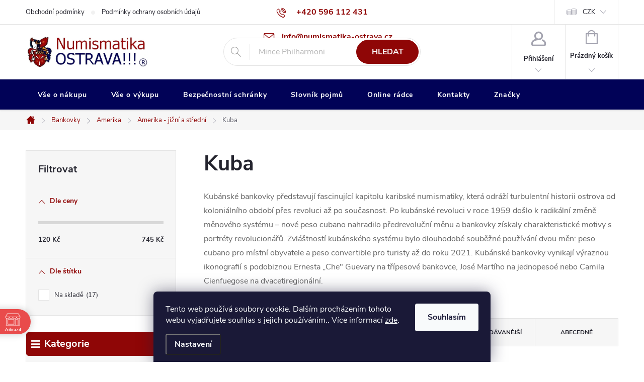

--- FILE ---
content_type: text/html; charset=utf-8
request_url: https://www.numismatika-ostrava.cz/kuba-2/
body_size: 45808
content:
<!doctype html><html lang="cs" dir="ltr" class="header-background-light external-fonts-loaded"><head><meta charset="utf-8" /><meta name="viewport" content="width=device-width,initial-scale=1" /><title>Kubánské bankovky - Che Guevara | Numismatika Ostrava</title><link rel="preconnect" href="https://cdn.myshoptet.com" /><link rel="dns-prefetch" href="https://cdn.myshoptet.com" /><link rel="preload" href="https://cdn.myshoptet.com/prj/dist/master/cms/libs/jquery/jquery-1.11.3.min.js" as="script" /><link href="https://cdn.myshoptet.com/prj/dist/master/cms/templates/frontend_templates/shared/css/font-face/source-sans-3.css" rel="stylesheet"><link href="https://cdn.myshoptet.com/prj/dist/master/cms/templates/frontend_templates/shared/css/font-face/exo-2.css" rel="stylesheet"><script>
dataLayer = [];
dataLayer.push({'shoptet' : {
    "pageId": 8677,
    "pageType": "category",
    "currency": "CZK",
    "currencyInfo": {
        "decimalSeparator": ",",
        "exchangeRate": 1,
        "priceDecimalPlaces": 2,
        "symbol": "K\u010d",
        "symbolLeft": 0,
        "thousandSeparator": " "
    },
    "language": "cs",
    "projectId": 435694,
    "category": {
        "guid": "f9ad352d-965a-11eb-bbb3-b8ca3a6063f8",
        "path": "Bankovky | Amerika | Amerika - ji\u017en\u00ed a st\u0159edn\u00ed | Kuba",
        "parentCategoryGuid": "21cfaf54-9646-11eb-bbb3-b8ca3a6063f8"
    },
    "cartInfo": {
        "id": null,
        "freeShipping": false,
        "freeShippingFrom": 0,
        "leftToFreeGift": {
            "formattedPrice": "0 K\u010d",
            "priceLeft": 0
        },
        "freeGift": false,
        "leftToFreeShipping": {
            "priceLeft": 0,
            "dependOnRegion": 0,
            "formattedPrice": "0 K\u010d"
        },
        "discountCoupon": [],
        "getNoBillingShippingPrice": {
            "withoutVat": 0,
            "vat": 0,
            "withVat": 0
        },
        "cartItems": [],
        "taxMode": "ORDINARY"
    },
    "cart": [],
    "customer": {
        "priceRatio": 1,
        "priceListId": 1,
        "groupId": null,
        "registered": false,
        "mainAccount": false
    }
}});
dataLayer.push({'cookie_consent' : {
    "marketing": "denied",
    "analytics": "denied"
}});
document.addEventListener('DOMContentLoaded', function() {
    shoptet.consent.onAccept(function(agreements) {
        if (agreements.length == 0) {
            return;
        }
        dataLayer.push({
            'cookie_consent' : {
                'marketing' : (agreements.includes(shoptet.config.cookiesConsentOptPersonalisation)
                    ? 'granted' : 'denied'),
                'analytics': (agreements.includes(shoptet.config.cookiesConsentOptAnalytics)
                    ? 'granted' : 'denied')
            },
            'event': 'cookie_consent'
        });
    });
});
</script>

<!-- Google Tag Manager -->
<script>(function(w,d,s,l,i){w[l]=w[l]||[];w[l].push({'gtm.start':
new Date().getTime(),event:'gtm.js'});var f=d.getElementsByTagName(s)[0],
j=d.createElement(s),dl=l!='dataLayer'?'&l='+l:'';j.async=true;j.src=
'https://www.googletagmanager.com/gtm.js?id='+i+dl;f.parentNode.insertBefore(j,f);
})(window,document,'script','dataLayer','GTM-K7JZRQN');</script>
<!-- End Google Tag Manager -->

<meta property="og:type" content="website"><meta property="og:site_name" content="numismatika-ostrava.cz"><meta property="og:url" content="https://www.numismatika-ostrava.cz/kuba-2/"><meta property="og:title" content="Kubánské bankovky - Che Guevara | Numismatika Ostrava"><meta name="author" content="Numismatika Ostrava"><meta name="web_author" content="Shoptet.cz"><meta name="dcterms.rightsHolder" content="www.numismatika-ostrava.cz"><meta name="robots" content="index,follow"><meta property="og:image" content="https://cdn.myshoptet.com/usr/www.numismatika-ostrava.cz/user/front_images/ogImage/kuba-ban.png"><meta property="og:description" content="Kubánské bankovky s Che Guevarou a revolucionářskými motivy. Vzácné peso convertible a peso cubano. Unikátní karibská numismatika s investičním potenciálem."><meta name="description" content="Kubánské bankovky s Che Guevarou a revolucionářskými motivy. Vzácné peso convertible a peso cubano. Unikátní karibská numismatika s investičním potenciálem."><style>:root {--color-primary: #8f0606;--color-primary-h: 0;--color-primary-s: 92%;--color-primary-l: 29%;--color-primary-hover: #b51c1c;--color-primary-hover-h: 0;--color-primary-hover-s: 73%;--color-primary-hover-l: 41%;--color-secondary: #13961b;--color-secondary-h: 124;--color-secondary-s: 78%;--color-secondary-l: 33%;--color-secondary-hover: #1b8330;--color-secondary-hover-h: 132;--color-secondary-hover-s: 66%;--color-secondary-hover-l: 31%;--color-tertiary: #e7c407;--color-tertiary-h: 51;--color-tertiary-s: 94%;--color-tertiary-l: 47%;--color-tertiary-hover: #e7c407;--color-tertiary-hover-h: 51;--color-tertiary-hover-s: 94%;--color-tertiary-hover-l: 47%;--color-header-background: #ffffff;--template-font: "Source Sans 3";--template-headings-font: "Exo 2";--header-background-url: url("[data-uri]");--cookies-notice-background: #1A1937;--cookies-notice-color: #F8FAFB;--cookies-notice-button-hover: #f5f5f5;--cookies-notice-link-hover: #27263f;--templates-update-management-preview-mode-content: "Náhled aktualizací šablony je aktivní pro váš prohlížeč."}</style>
    <script>var shoptet = shoptet || {};</script>
    <script src="https://cdn.myshoptet.com/prj/dist/master/shop/dist/main-3g-header.js.05f199e7fd2450312de2.js"></script>
<!-- User include --><!-- service 776(417) html code header -->
<link type="text/css" rel="stylesheet" media="all"  href="https://cdn.myshoptet.com/usr/paxio.myshoptet.com/user/documents/blank/style.css?v1602546"/>
<link href="https://cdn.myshoptet.com/prj/dist/master/shop/dist/font-shoptet-11.css.62c94c7785ff2cea73b2.css" rel="stylesheet">
<link href="https://cdn.myshoptet.com/usr/paxio.myshoptet.com/user/documents/blank/ikony.css?v9" rel="stylesheet">
<link type="text/css" rel="stylesheet" media="screen"  href="https://cdn.myshoptet.com/usr/paxio.myshoptet.com/user/documents/blank/preklady.css?v27" />
<link rel="stylesheet" href="https://cdn.myshoptet.com/usr/paxio.myshoptet.com/user/documents/blank/Slider/slick.css" />
<link rel="stylesheet" href="https://cdn.myshoptet.com/usr/paxio.myshoptet.com/user/documents/blank/Slider/slick-theme.css?v4" />
<link rel="stylesheet" href="https://cdn.myshoptet.com/usr/paxio.myshoptet.com/user/documents/blank/Slider/slick-classic.css?v3" />

<!-- api 426(80) html code header -->
<link rel="stylesheet" href="https://cdn.myshoptet.com/usr/api2.dklab.cz/user/documents/_doplnky/navstivene/435694/8/435694_8.css" type="text/css" /><style> :root { --dklab-lastvisited-background-color: #FFFFFF; } </style>
<!-- api 428(82) html code header -->
<link rel="stylesheet" href="https://cdn.myshoptet.com/usr/api2.dklab.cz/user/documents/_doplnky/oblibene/435694/15/435694_15.css" type="text/css" /><style>
        :root {
            --dklab-favourites-flag-color: #A30000;
            --dklab-favourites-flag-text-color: #FFFFFF;
            --dklab-favourites-add-text-color: #000000;            
            --dklab-favourites-remove-text-color: #A30000;            
            --dklab-favourites-add-text-detail-color: #000000;            
            --dklab-favourites-remove-text-detail-color: #A30000;            
            --dklab-favourites-header-icon-color: #000000;            
            --dklab-favourites-counter-color: #000000;            
        } </style>
<!-- api 491(143) html code header -->
<link rel="stylesheet" href="https://cdn.myshoptet.com/usr/api2.dklab.cz/user/documents/_doplnky/doprava/435694/27/435694_27.css" type="text/css" /><style>
        :root {
            --dklab-background-color: #000000;
            --dklab-foreground-color: #FFFFFF;
            --dklab-transport-background-color: #CC3333;
            --dklab-transport-foreground-color: #FFFFFF;
            --dklab-gift-background-color: #CC3333;
            --dklab-gift-foreground-color: #FFFFFF;
        }</style>
<!-- api 706(352) html code header -->
<link rel="stylesheet" href="https://cdn.myshoptet.com/usr/api2.dklab.cz/user/documents/_doplnky/zalozky/435694/970/435694_970.css" type="text/css" /><style>
        :root {
            
        }
        </style>
<!-- api 1556(1155) html code header -->
<script>
    var shoptetakCopyDisableSettings={"rightClick":true,"textCopy":true,"imgCopy":true,"adminDisable":true,"productsTitlesDisable":false,"categoryDisable":false,"pagesDisable":true,"urlAddressOne":"https:\/\/www.numismatika-ostrava.cz\/kontakty\/","urlAddressTwo":"https:\/\/www.numismatika-ostrava.cz\/oblibene\/","urlAddressThree":"","urlAddressFour":"","urlAddressFive":""};

    const rootCopy = document.documentElement;
</script>

<!-- api 473(125) html code header -->

                <style>
                    #order-billing-methods .radio-wrapper[data-guid="33a6a100-8d5d-11ef-a8aa-621186d8e929"]:not(.cgapplepay), #order-billing-methods .radio-wrapper[data-guid="33b0d38b-8d5d-11ef-a8aa-621186d8e929"]:not(.cggooglepay), #order-billing-methods .radio-wrapper[data-guid="349c377e-8d5d-11ef-a8aa-621186d8e929"]:not(.cgapplepay), #order-billing-methods .radio-wrapper[data-guid="34a63a65-8d5d-11ef-a8aa-621186d8e929"]:not(.cggooglepay) {
                        display: none;
                    }
                </style>
                <script type="text/javascript">
                    document.addEventListener('DOMContentLoaded', function() {
                        if (getShoptetDataLayer('pageType') === 'billingAndShipping') {
                            
                try {
                    if (window.ApplePaySession && window.ApplePaySession.canMakePayments()) {
                        
                        if (document.querySelector('#order-billing-methods .radio-wrapper[data-guid="33a6a100-8d5d-11ef-a8aa-621186d8e929"]')) {
                            document.querySelector('#order-billing-methods .radio-wrapper[data-guid="33a6a100-8d5d-11ef-a8aa-621186d8e929"]').classList.add('cgapplepay');
                        }
                        

                        if (document.querySelector('#order-billing-methods .radio-wrapper[data-guid="349c377e-8d5d-11ef-a8aa-621186d8e929"]')) {
                            document.querySelector('#order-billing-methods .radio-wrapper[data-guid="349c377e-8d5d-11ef-a8aa-621186d8e929"]').classList.add('cgapplepay');
                        }
                        
                    }
                } catch (err) {} 
            
                            
                const cgBaseCardPaymentMethod = {
                        type: 'CARD',
                        parameters: {
                            allowedAuthMethods: ["PAN_ONLY", "CRYPTOGRAM_3DS"],
                            allowedCardNetworks: [/*"AMEX", "DISCOVER", "INTERAC", "JCB",*/ "MASTERCARD", "VISA"]
                        }
                };
                
                function cgLoadScript(src, callback)
                {
                    var s,
                        r,
                        t;
                    r = false;
                    s = document.createElement('script');
                    s.type = 'text/javascript';
                    s.src = src;
                    s.onload = s.onreadystatechange = function() {
                        if ( !r && (!this.readyState || this.readyState == 'complete') )
                        {
                            r = true;
                            callback();
                        }
                    };
                    t = document.getElementsByTagName('script')[0];
                    t.parentNode.insertBefore(s, t);
                } 
                
                function cgGetGoogleIsReadyToPayRequest() {
                    return Object.assign(
                        {},
                        {
                            apiVersion: 2,
                            apiVersionMinor: 0
                        },
                        {
                            allowedPaymentMethods: [cgBaseCardPaymentMethod]
                        }
                    );
                }

                function onCgGooglePayLoaded() {
                    let paymentsClient = new google.payments.api.PaymentsClient({environment: 'PRODUCTION'});
                    paymentsClient.isReadyToPay(cgGetGoogleIsReadyToPayRequest()).then(function(response) {
                        if (response.result) {
                            
                        if (document.querySelector('#order-billing-methods .radio-wrapper[data-guid="33b0d38b-8d5d-11ef-a8aa-621186d8e929"]')) {
                            document.querySelector('#order-billing-methods .radio-wrapper[data-guid="33b0d38b-8d5d-11ef-a8aa-621186d8e929"]').classList.add('cggooglepay');
                        }
                        

                        if (document.querySelector('#order-billing-methods .radio-wrapper[data-guid="34a63a65-8d5d-11ef-a8aa-621186d8e929"]')) {
                            document.querySelector('#order-billing-methods .radio-wrapper[data-guid="34a63a65-8d5d-11ef-a8aa-621186d8e929"]').classList.add('cggooglepay');
                        }
                        	 	 	 	 	 
                        }
                    })
                    .catch(function(err) {});
                }
                
                cgLoadScript('https://pay.google.com/gp/p/js/pay.js', onCgGooglePayLoaded);
            
                        }
                    });
                </script> 
                
<!-- api 608(256) html code header -->
<link rel="stylesheet" href="https://cdn.myshoptet.com/usr/api2.dklab.cz/user/documents/_doplnky/bannery/435694/3179/435694_3179.css" type="text/css" /><style>
        :root {
            --dklab-bannery-b-hp-padding: 15px;
            --dklab-bannery-b-hp-box-padding: 0px;
            --dklab-bannery-b-hp-big-screen: 33.333%;
            --dklab-bannery-b-hp-medium-screen: 33.333%;
            --dklab-bannery-b-hp-small-screen: 33.333%;
            --dklab-bannery-b-hp-tablet-screen: 33.333%;
            --dklab-bannery-b-hp-mobile-screen: 33.333%;

            --dklab-bannery-i-hp-icon-color: #04045B;
            --dklab-bannery-i-hp-color: #000000;
            --dklab-bannery-i-hp-background: #FFFFFF;            
            
            --dklab-bannery-i-d-icon-color: #000000;
            --dklab-bannery-i-d-color: #000000;
            --dklab-bannery-i-d-background: #FFFFFF;


            --dklab-bannery-i-hp-w-big-screen: 5;
            --dklab-bannery-i-hp-w-medium-screen: 4;
            --dklab-bannery-i-hp-w-small-screen: 4;
            --dklab-bannery-i-hp-w-tablet-screen: 4;
            --dklab-bannery-i-hp-w-mobile-screen: 3;
            
            --dklab-bannery-i-d-w-big-screen: 4;
            --dklab-bannery-i-d-w-medium-screen: 4;
            --dklab-bannery-i-d-w-small-screen: 4;
            --dklab-bannery-i-d-w-tablet-screen: 4;
            --dklab-bannery-i-d-w-mobile-screen: 3;

        }</style>
<!-- api 690(337) html code header -->
<script>var ophWidgetData={"lang":"cs","link":"https:\/\/www.numismatika.online\/kontakty\/","logo":true,"expanded":false,"lunchShow":true,"checkHoliday":true,"showWidgetStart":"00:00","showWidgetEnd":"23:59","beforeOpenStore":"960","beforeCloseStore":"60","openingHours":[{"day":1,"openHour":"09:00","closeHour":"17:00","openPause":"12:00","closePause":"13:00","closed":false},{"day":2,"openHour":"09:00","closeHour":"17:00","openPause":"12:00","closePause":"13:00","closed":false},{"day":3,"openHour":"09:00","closeHour":"17:00","openPause":"12:00","closePause":"13:00","closed":false},{"day":4,"openHour":"09:00","closeHour":"17:00","openPause":"12:00","closePause":"13:00","closed":false},{"day":5,"openHour":"09:00","closeHour":"17:00","openPause":"12:00","closePause":"13:00","closed":false},{"day":6,"openHour":"","closeHour":"","openPause":"","closePause":"","closed":true},{"day":7,"openHour":"","closeHour":"","openPause":"","closePause":"","closed":true}],"excludes":[],"holidayList":["01-01","01-05","08-05","05-07","06-07","28-09","28-10","17-11","24-12","25-12","26-12"],"todayLongFormat":true,"logoFilemanager":"","colors":{"bg_header_color":"","bg_logo_color":"","bg_title_color":"","bg_preopen_color":"#03a9f4","bg_open_color":"#4caf50","bg_pause_color":"#ff9800","bg_preclose_color":"#ff6f00","bg_close_color":"#e94b4b","color_exception_day":"#e94b4b"},"address":"<p><strong>Numismatika Ostrava, U Tisk\u00e1rny 1, Ostrava - P\u0159\u00edvoz<\/strong><\/p>","icon":"icon-02","bottomPosition":0,"showDetailOnExpand":true,"disableDetail":false,"disableDetailTable":false,"hideOnMobile":false,"weekTurnOff":[],"directPosition":"ltr"}</script>
<!-- api 1567(1162) html code header -->
<script>
    var shoptetakGridChangeSettings={"inlineProducts":true,"inlineProductsMobile":false,"twoProducts":false,"twoProductsMobile":false,"threeProducts":true,"fourProducts":false,"fiveProducts":false,"mobileActive":false,"optionsPosition":"right"};

    const rootGrid = document.documentElement;

    if(shoptetakGridChangeSettings.inlineProducts){rootGrid.classList.add("st-pr-inline");}
    if(shoptetakGridChangeSettings.twoProducts){rootGrid.classList.add("st-pr-two");}
    if(shoptetakGridChangeSettings.threeProducts){rootGrid.classList.add("st-pr-three");}
    if(shoptetakGridChangeSettings.fourProducts){rootGrid.classList.add("st-pr-four");}
    if(shoptetakGridChangeSettings.fiveProducts){rootGrid.classList.add("st-pr-five");}
    if(shoptetakGridChangeSettings.optionsPosition === 'left'){rootGrid.classList.add("st-pr-left");}

    if(shoptetakGridChangeSettings.mobileActive){
        rootGrid.classList.add("st-pr-mob-active");

        if(shoptetakGridChangeSettings.inlineProductsMobile){rootGrid.classList.add("st-pr-inline-mob");}
        if(shoptetakGridChangeSettings.twoProductsMobile){rootGrid.classList.add("st-pr-two-mob");}
    }
</script>

<!-- api 2451(1952) html code header -->
<script async src="https://scripts.luigisbox.tech/LBX-243838.js"></script><meta name="luigisbox-tracker-id" content="211495-935853,de"/><meta name="luigisbox-tracker-id" content="211495-935956,hu"/><meta name="luigisbox-tracker-id" content="211495-243838,cs"/><meta name="luigisbox-tracker-id" content="211495-935962,pl"/><meta name="luigisbox-tracker-id" content="211495-935992,ro"/><meta name="luigisbox-tracker-id" content="211495-935890,vi"/><meta name="luigisbox-tracker-id" content="211495-935735,sk"/><meta name="luigisbox-tracker-id" content="211495-935781,en"/><script type="text/javascript">const isPlpEnabled = sessionStorage.getItem('lbPlpEnabled') === 'true';if (isPlpEnabled) {const style = document.createElement("style");style.type = "text/css";style.id = "lb-plp-style";style.textContent = `body.type-category #content-wrapper,body.type-search #content-wrapper,body.type-category #content,body.type-search #content,body.type-category #content-in,body.type-search #content-in,body.type-category #main-in,body.type-search #main-in {min-height: 100vh;}body.type-category #content-wrapper > *,body.type-search #content-wrapper > *,body.type-category #content > *,body.type-search #content > *,body.type-category #content-in > *,body.type-search #content-in > *,body.type-category #main-in > *,body.type-search #main-in > * {display: none;}`;document.head.appendChild(style);}</script>
<!-- service 605(253) html code header -->
<link rel="stylesheet" href="https://cdn.myshoptet.com/usr/shoptet.tomashlad.eu/user/documents/extras/notifications-v2/screen.min.css?v=26"/>

<!-- service 608(256) html code header -->
<link rel="stylesheet" href="https://cdn.myshoptet.com/usr/api.dklab.cz/user/documents/fontawesome/css/all.css?v=1.02" type="text/css" />
<!-- service 629(277) html code header -->
<link href="https://cdn.myshoptet.com/usr/fvstudio.myshoptet.com/user/documents/addons/topproduct.min.css?22.8.1" rel="stylesheet">

<style>
</style>


<!-- service 640(287) html code header -->
<link rel="stylesheet" media="screen" href="https://cdn.myshoptet.com/usr/fvstudio.myshoptet.com/user/documents/datum-doruceni/css/global.css?v=1.09" />
<link rel="stylesheet" media="screen" href="https://cdn.myshoptet.com/usr/fvstudio.myshoptet.com/user/documents/datum-doruceni/css/Classic.css?v=1.95" />


<!-- service 690(337) html code header -->
<link href="https://cdn.myshoptet.com/usr/mcore.myshoptet.com/user/documents/upload/addon01/ophWidget.min.css?v=1.6.9" rel="stylesheet" />


<!-- service 777(418) html code header -->
<link rel="stylesheet" href="https://cdn.myshoptet.com/usr/shoptet.tomashlad.eu/user/documents/extras/premium-carousel/screen.min.css?v=23"/>

<style>
@media only screen and (max-width: 600px) {
  body.type-index #carousel .carousel-control:before, body.type-index #homepage-banner .carousel-control:before {color: #000;}
}
</style>
<!-- service 421(75) html code header -->
<style>
body:not(.template-07):not(.template-09):not(.template-10):not(.template-11):not(.template-12):not(.template-13):not(.template-14) #return-to-top i::before {content: 'a';}
#return-to-top i:before {content: '\e911';}
#return-to-top {
z-index: 99999999;
    position: fixed;
    bottom: 45px;
    right: 20px;
background: rgba(0, 0, 0, 0.7);
    width: 50px;
    height: 50px;
    display: block;
    text-decoration: none;
    -webkit-border-radius: 35px;
    -moz-border-radius: 35px;
    border-radius: 35px;
    display: none;
    -webkit-transition: all 0.3s linear;
    -moz-transition: all 0.3s ease;
    -ms-transition: all 0.3s ease;
    -o-transition: all 0.3s ease;
    transition: all 0.3s ease;
}
#return-to-top i {color: #fff;margin: -10px 0 0 -10px;position: relative;left: 50%;top: 50%;font-size: 19px;-webkit-transition: all 0.3s ease;-moz-transition: all 0.3s ease;-ms-transition: all 0.3s ease;-o-transition: all 0.3s ease;transition: all 0.3s ease;height: 20px;width: 20px;text-align: center;display: block;font-style: normal;}
#return-to-top:hover {
    background: rgba(0, 0, 0, 0.9);
}
#return-to-top:hover i {
    color: #fff;
}
.icon-chevron-up::before {
font-weight: bold;
}
.ordering-process #return-to-top{display: none !important;}
</style>
<!-- service 857(496) html code header -->
<link href="https://cdn.myshoptet.com/usr/fvstudio.myshoptet.com/user/documents/addons/goodsreservation.min.css?22.7.1" rel="stylesheet">

<style>
.fvscgr-component.mobile .fvscgr-top-header-wrapper.fvscgr-show-popup.fvscgr-mobile-widget-opened .container #fvscgr-popup-close {display:block;}
</style>
<!-- service 1228(847) html code header -->
<link 
rel="stylesheet" 
href="https://cdn.myshoptet.com/usr/dmartini.myshoptet.com/user/documents/upload/dmartini/shop_rating/shop_rating.min.css?140"
data-author="Dominik Martini" 
data-author-web="dmartini.cz">
<!-- service 417(71) html code header -->
<style>
@media screen and (max-width: 767px) {
body.sticky-mobile:not(.paxio-merkur):not(.venus) .dropdown {display: none !important;}
body.sticky-mobile:not(.paxio-merkur):not(.venus) .languagesMenu{right: 98px; position: absolute;}
body.sticky-mobile:not(.paxio-merkur):not(.venus) .languagesMenu .caret{display: none !important;}
body.sticky-mobile:not(.paxio-merkur):not(.venus) .languagesMenu.open .languagesMenu__content {display: block;right: 0;left: auto;}
.template-12 #header .site-name {max-width: 40% !important;}
}
@media screen and (-ms-high-contrast: active), (-ms-high-contrast: none) {
.template-12 #header {position: fixed; width: 100%;}
.template-12 #content-wrapper.content-wrapper{padding-top: 80px;}
}
.sticky-mobile #header-image{display: none;}
@media screen and (max-width: 640px) {
.template-04.sticky-mobile #header-cart{position: fixed;top: 3px;right: 92px;}
.template-04.sticky-mobile #header-cart::before {font-size: 32px;}
.template-04.sticky-mobile #header-cart strong{display: none;}
}
@media screen and (min-width: 641px) {
.dklabGarnet #main-wrapper {overflow: visible !important;}
}
.dklabGarnet.sticky-mobile #logo img {top: 0 !important;}
@media screen and (min-width: 768px){
.top-navigation-bar .site-name {display: none;}
}
/*NOVÁ VERZE MOBILNÍ HLAVIČKY*/
@media screen and (max-width: 767px){
.scrolled-down body:not(.ordering-process):not(.search-window-visible) .top-navigation-bar {transform: none !important;}
.scrolled-down body:not(.ordering-process):not(.search-window-visible) #header .site-name {transform: none !important;}
.scrolled-down body:not(.ordering-process):not(.search-window-visible) #header .cart-count {transform: none !important;}
.scrolled-down #header {transform: none !important;}

body.template-11.mobile-header-version-1:not(.paxio-merkur):not(.venus) .top-navigation-bar .site-name{display: none !important;}
body.template-11.mobile-header-version-1:not(.paxio-merkur):not(.venus) #header .cart-count {top: -39px !important;position: absolute !important;}
.template-11.sticky-mobile.mobile-header-version-1 .responsive-tools > a[data-target="search"] {visibility: visible;}
.template-12.mobile-header-version-1 #header{position: fixed !important;}
.template-09.mobile-header-version-1.sticky-mobile .top-nav .subnav-left {visibility: visible;}
}

/*Disco*/
@media screen and (min-width: 768px){
.template-13:not(.jupiter) #header, .template-14 #header{position: sticky;top: 0;z-index: 8;}
.template-14.search-window-visible #header{z-index: 9999;}
body.navigation-hovered::before {z-index: 7;}
/*
.template-13 .top-navigation-bar{z-index: 10000;}
.template-13 .popup-widget {z-index: 10001;}
*/
.scrolled .template-13 #header, .scrolled .template-14 #header{box-shadow: 0 2px 10px rgba(0,0,0,0.1);}
.search-focused::before{z-index: 8;}
.top-navigation-bar{z-index: 9;position: relative;}
.paxio-merkur.top-navigation-menu-visible #header .search-form .form-control {z-index: 1;}
.paxio-merkur.top-navigation-menu-visible .search-form::before {z-index: 1;}
.scrolled .popup-widget.cart-widget {position: fixed;top: 68px !important;}

/* MERKUR */
.paxio-merkur.sticky-mobile.template-11 #oblibeneBtn{line-height: 70px !important;}
}


/* VENUS */
@media screen and (min-width: 768px){
.venus.sticky-mobile:not(.ordering-process) #header {position: fixed !important;width: 100%;transform: none !important;translate: none !important;box-shadow: 0 2px 10px rgba(0,0,0,0.1);visibility: visible !important;opacity: 1 !important;}
.venus.sticky-mobile:not(.ordering-process) .overall-wrapper{padding-top: 160px;}
.venus.sticky-mobile.type-index:not(.ordering-process) .overall-wrapper{padding-top: 85px;}
.venus.sticky-mobile:not(.ordering-process) #content-wrapper.content-wrapper {padding-top: 0 !important;}
}
@media screen and (max-width: 767px){
.template-14 .top-navigation-bar > .site-name{display: none !important;}
.template-14 #header .header-top .header-top-wrapper .site-name{margin: 0;}
}
/* JUPITER */
@media screen and (max-width: 767px){
.scrolled-down body.jupiter:not(.ordering-process):not(.search-window-visible) #header .site-name {-webkit-transform: translateX(-50%) !important;transform: translateX(-50%) !important;}
}
@media screen and (min-width: 768px){
.jupiter.sticky-header #header::after{display: none;}
.jupiter.sticky-header #header{position: fixed; top: 0; width: 100%;z-index: 99;}
.jupiter.sticky-header.ordering-process #header{position: relative;}
.jupiter.sticky-header .overall-wrapper{padding-top: 182px;}
.jupiter.sticky-header.ordering-process .overall-wrapper{padding-top: 0;}
.jupiter.sticky-header #header .header-top {height: 80px;}
}
</style>
<!-- service 425(79) html code header -->
<style>
.hodnoceni:before{content: "Jak o nás mluví zákazníci";}
.hodnoceni.svk:before{content: "Ako o nás hovoria zákazníci";}
.hodnoceni.hun:before{content: "Mit mondanak rólunk a felhasználók";}
.hodnoceni.pl:before{content: "Co mówią o nas klienci";}
.hodnoceni.eng:before{content: "Customer reviews";}
.hodnoceni.de:before{content: "Was unsere Kunden über uns denken";}
.hodnoceni.ro:before{content: "Ce spun clienții despre noi";}
.hodnoceni{margin: 20px auto;}
body:not(.paxio-merkur):not(.venus):not(.jupiter) .hodnoceni .vote-wrap {border: 0 !important;width: 24.5%;flex-basis: 25%;padding: 10px 20px !important;display: inline-block;margin: 0;vertical-align: top;}
.multiple-columns-body #content .hodnoceni .vote-wrap {width: 49%;flex-basis: 50%;}
.hodnoceni .votes-wrap {display: block; border: 1px solid #f7f7f7;margin: 0;width: 100%;max-width: none;padding: 10px 0; background: #fff;}
.hodnoceni .vote-wrap:nth-child(n+5){display: none !important;}
.hodnoceni:before{display: block;font-size: 18px;padding: 10px 20px;background: #fcfcfc;}
.sidebar .hodnoceni .vote-pic, .sidebar .hodnoceni .vote-initials{display: block;}
.sidebar .hodnoceni .vote-wrap, #column-l #column-l-in .hodnoceni .vote-wrap {width: 100% !important; display: block;}
.hodnoceni > a{display: block;text-align: right;padding-top: 6px;}
.hodnoceni > a:after{content: "››";display: inline-block;margin-left: 2px;}
.sidebar .hodnoceni:before, #column-l #column-l-in .hodnoceni:before {background: none !important; padding-left: 0 !important;}
.template-10 .hodnoceni{max-width: 952px !important;}
.page-detail .hodnoceni > a{font-size: 14px;}
.page-detail .hodnoceni{margin-bottom: 30px;}
@media screen and (min-width: 992px) and (max-width: 1199px) {
.hodnoceni .vote-rating{display: block;}
.hodnoceni .vote-time{display: block;margin-top: 3px;}
.hodnoceni .vote-delimeter{display: none;}
}
@media screen and (max-width: 991px) {
body:not(.paxio-merkur):not(.venus):not(.jupiter) .hodnoceni .vote-wrap {width: 49%;flex-basis: 50%;}
.multiple-columns-body #content .hodnoceni .vote-wrap {width: 99%;flex-basis: 100%;}
}
@media screen and (max-width: 767px) {
body:not(.paxio-merkur):not(.venus):not(.jupiter) .hodnoceni .vote-wrap {width: 99%;flex-basis: 100%;}
}
.home #main-product .hodnoceni{margin: 0 0 60px 0;}
.hodnoceni .votes-wrap.admin-response{display: none !important;}
.hodnoceni .vote-pic {width: 100px;}
.hodnoceni .vote-delimeter{display: none;}
.hodnoceni .vote-rating{display: block;}
.hodnoceni .vote-time {display: block;margin-top: 5px;}
@media screen and (min-width: 768px){
.template-12 .hodnoceni{max-width: 747px; margin-left: auto; margin-right: auto;}
}
@media screen and (min-width: 992px){
.template-12 .hodnoceni{max-width: 972px;}
}
@media screen and (min-width: 1200px){
.template-12 .hodnoceni{max-width: 1418px;}
}
.template-14 .hodnoceni .vote-initials{margin: 0 auto;}
.vote-pic img::before {display: none;}
.hodnoceni + .hodnoceni {display: none;}
</style>
<!-- service 428(82) html code header -->
<style>
@font-face {
    font-family: 'oblibene';
    src:  url('https://cdn.myshoptet.com/usr/api2.dklab.cz/user/documents/_doplnky/oblibene/font/oblibene.eot?v1');
    src:  url('https://cdn.myshoptet.com/usr/api2.dklab.cz/user/documents/_doplnky/oblibene/font/oblibene.eot?v1#iefix') format('embedded-opentype'),
    url('https://cdn.myshoptet.com/usr/api2.dklab.cz/user/documents/_doplnky/oblibene/font/oblibene.ttf?v1') format('truetype'),
    url('https://cdn.myshoptet.com/usr/api2.dklab.cz/user/documents/_doplnky/oblibene/font/oblibene.woff?v1') format('woff'),
    url('https://cdn.myshoptet.com/usr/api2.dklab.cz/user/documents/_doplnky/oblibene/font/oblibene.svg?v1') format('svg');
    font-weight: normal;
    font-style: normal;
}
</style>
<script>
var dklabFavIndividual;
</script>
<!-- service 1108(732) html code header -->
<style>
.faq-item label::before{display: none !important;}
.faq-item label + div{display: none;}
.faq-item input:checked + label + div{display: block;padding: 0 20px;}
.faq-item{border: 1px solid #dadada;margin-bottom: 12px;}
.faq-item label{margin: 0 !important;cursor: pointer;padding: 16px 52px 16px 20px !important;width: 100%;color: #222 !important;background-color: #fff;font-size: 20px;position: relative !important;display: inline-block;}
.faq-item:hover{box-shadow: 0 0 10px rgba(0,0,0,0.1);}
.faq-item label::after{content: "\e911" !important;font-family: shoptet !important;right: 20px;position: absolute !important;line-height: 1 !important;font-size: 14px !important;top: 50% !important;margin-top: -8px;-webkit-transform: rotate(180deg) !important;transform: rotate(180deg) !important;background: none !important;color: #222 !important;left: auto !important;}
.faq-item input:checked + label::after{-webkit-transform: rotate(0deg) !important;transform: rotate(0deg) !important;}
.faq-item:not(.not-last){margin-bottom: 12px;}
.faq-item input{display: none;}

body.template-04 .faq-item label::after {content: "\e620" !important;}
</style>
<!-- service 1462(1076) html code header -->
<link rel="stylesheet" href="https://cdn.myshoptet.com/usr/webotvurci.myshoptet.com/user/documents/plugin-product-interconnection/css/all.min.css?v=27"> 
<!-- service 1472(1086) html code header -->
<link rel="stylesheet" href="https://cdn.myshoptet.com/usr/apollo.jakubtursky.sk/user/documents/assets/sipky/main.css?v=19">
<!-- service 1556(1155) html code header -->
<link rel="stylesheet" href="https://cdn.myshoptet.com/usr/shoptet.tomashlad.eu/user/documents/extras/copy-disable/screen.css?v=7">
<!-- service 1567(1162) html code header -->
<link rel="stylesheet" href="https://cdn.myshoptet.com/usr/shoptet.tomashlad.eu/user/documents/extras/grid-change/screen.css?v=0011">
<!-- service 1570(1164) html code header -->
<link rel="stylesheet" href="https://cdn.myshoptet.com/usr/shoptet.tomashlad.eu/user/documents/extras/products-auto-load/screen.css?v=0011">
<!-- service 1698(1282) html code header -->
<link rel="stylesheet" href="https://cdn.myshoptet.com/usr/apollo.jakubtursky.sk/user/documents/assets/banner-rating/main.css?v=18">
<!-- service 1709(1293) html code header -->
<style>
.shkRecapImgExtension {
    float: left;
    width: 50px;
    margin-right: 6px;
    margin-bottom: 2px;
}
.shkRecapImgExtension:not(:nth-of-type(1)) {
  display: none;
}

@media only screen and (max-width: 1200px) and (min-width: 992px) {
    .shkRecapImgExtension {
        width: 38px;
    }
    .template-13 .shkRecapImgExtension {
        margin-right: 0;
        margin-bottom: 5px;
        width: 100%;
    }
}
@media only screen and (max-width: 360px) {
	.shkRecapImgExtension {
        width: 38px;
    }
}
.template-08 #checkout-recapitulation a,
.template-06 #checkout-recapitulation a {
	display: inline;
}
@media only screen and (max-width: 760px) and (min-width: 640px) {
	.template-08 .shkRecapImgExtension {
		margin-right: 0;
        margin-bottom: 5px;
        width: 100%;
	}
  .template-08 #checkout-recapitulation a {
  	display: inline-block;
  }
}

@media only screen and (max-width: 992px) and (min-width: 640px) {
    .template-05 .shkRecapImgExtension,
    .template-04 .shkRecapImgExtension {
        width: 38px;
    }
}
</style>
<!-- project html code header -->
<link rel="apple-touch-icon" sizes="180x180" href="/user/documents/apple-touch-icon.png">
<link rel="icon" type="image/png" sizes="32x32" href="/user/documents/favicon-32x32.png">
<link rel="icon" type="image/png" sizes="192x192" href="/user/documents/android-chrome-192x192.png">
<link rel="icon" type="image/png" sizes="16x16" href="/user/documents/favicon-16x16.png">
<link rel="manifest" href="/user/documents/site.webmanifest">
<link rel="mask-icon" href="/user/documents/safari-pinned-tab.svg" color="#5bbad5">
<link rel="shortcut icon" href="/user/documents/favicon.ico">
<link rel="stylesheet" href="https://www.numismatika-ostrava.cz/user/documents/upload/main/table.css">
<meta name="msapplication-TileColor" content="#2d89ef">
<meta name="msapplication-config" content="/user/documents/browserconfig.xml">
<meta name="theme-color" content="#ffffff">
<style>
.site-msg.information, 
.site-msg.information .text {
    background-color: #008000 !important; /* Zelené pozadí */
    color: #ffffff !important; /* Bílý text */
    text-align: center; /* Zarovnání na střed */
}
</style>
<style>


/* ZMĚNA BARVY POZADÍ HLAVNÍHO MENU */
@media screen and (min-width: 768px) {
#header::after{background-color: #010257;} /* BARVA POZADÍ MENU */
.navigation-in {background-color: transparent;}
.navigation-in > ul > li > a, .submenu-arrow::after {color: white;} /* BARVA TEXTU V MENU */
.menu-helper::after {color: #fff;} /* BARVA HAMBURGERU */
}
</style>

<style>
/* PŘIDÁNÍ E-MAILOVÉ ADRESY DO HLAVIČKY WEBU */
@media screen and (min-width: 1200px){
.top-navigation-bar .project-email {display: inline-block;font-size: 16px;font-weight: bold;margin-left: 24px;color: var(--color-primary);}
a.project-email::before {content: '\e910';font-size: 16px;}
}
@media screen and (min-width: 360px) and (max-width: 767px){
.top-navigation-contacts{display: block !important;}
.top-navigation-contacts .project-phone{display: none !important;}
.top-navigation-contacts .project-email{display: block !important;position: absolute;right: 164px;top: 15px;color: #A3A3AF;}
a.project-email::before {content: '\e910';}
.top-navigation-contacts .project-email span{display: none;}
}
</style>
<style>
/* TRVALÉ ZOBRAZENÍ POLE PRO SLEVOVÝ KUPON */

.discount-coupon:not(.uplatneno) form {display: block;margin-top: 0;}
.kupon-odkaz{display: none;}
</style>
<style>
/* TLAČÍTKA SE ZAOBALENÝMI ROHY */
.btn:not(.cart-count), .compact-form .form-control, .pagination > a, .pagination > strong, a.login-btn{border-radius: 30px;}
</style>
<style>
/* ÚPARVA BARVY POZADÍ SYSTÉMOVÝCH PŘÍZNAKŮ (ŠTÍTKŮ) */

.flag.flag-action {background-color: #036400;} /* PŘÍZNAK AKCE */
.flag.flag-tip {background-color: #036400;} /* PŘÍZNAK TIP*/
.flag.flag-new {background-color: #036400;} /* PŘÍZNAK NOVINKA */
.flag.flag-gift {background-color: #036400;} /* PŘÍZNAK DÁREK ZDARMA */
.flag.flag-discount {background-color: #036400;} /* SLEVOVÉ KOLEČKO */


.fvstudio_cart-surcharge .quantity, 
.fvstudio_cart-surcharge .fvscgr-countdown {display:none;}
</style>


<style>:root {
/* Nastavenie štýlov, farieb*/

--banner-rating-border-radius: 10px;


--banner-rating-BG: #f6f6f6;


--banner-rating-BG-hover: ;


--banner-rating-title-color: #000000;


--banner-rating-text-color: black;


--banner-rating-number-color: #13961b;


--banner-rating-icon-color: #e7c407;


--banner-rating-btn-bg: #13961b;


--banner-rating-btn-bg-hover: #1b8330;


--banner-rating-btn-color: #fff;


--banner-rating-border-color: #e7c407;
}</style>



<style>

.box-categories h4 {
    background-color: #8f0606; /* Změňte na požadovanou barvu pozadí */
    color: white; /* Změňte na požadovanou barvu textu */
    padding: 10px; /* Můžete upravit podle potřeby */
    border-radius: 5px; /* Můžete přidat, pokud chcete zaoblené rohy */
}

.box-categories h4::before {
    content: "\f0c9"; /* Unicode pro hamburger menu z Font Awesome */
    font-family: 'Font Awesome 5 Free'; /* Jméno fontu */
    font-weight: 900; /* Zajistí správný styl ikony */
    margin-right: 8px; /* Přidá mezeru mezi ikonou a textem */
    display: inline-block; /* Zajistí, že se ikona zobrazí na správném místě */
    vertical-align: middle; /* Zajistí správné zarovnání s textem */
}

</style>


<style>
/* === TEXT "OBLÍBENÉ" - skrytý defaultně === */
.oblibene-text {
    display: none !important;
}

/* === TABLET A MOBIL - Skrytí tlačítka Oblíbené === */
@media (max-width: 991px) {
    .oblibeneBtn {
        display: none !important;
    }
}

/* === DESKTOP STYLING - POUZE 992px a větší === */
@media (min-width: 992px) {
    
    /* Společný styling pro všechna navigační tlačítka */
    .navigation-buttons > a,
    .navigation-buttons > .top-nav-button,
    .navigation-buttons > .oblibeneBtn,
    .navigation-buttons > .cart-count {
        display: inline-block !important;
        position: relative !important;
        height: 100% !important;
        vertical-align: top !important;
        min-width: 106px !important;
        width: 106px !important;
        padding-top: 15px !important;
        padding-bottom: 15px !important;
        padding-left: 0 !important;
        padding-right: 0 !important;
        border-left: 1px solid #E4E4E4 !important;
        text-align: center !important;
        color: #24242E !important;
        font-size: 13px !important;
        font-weight: bold !important;
        text-decoration: none !important;
        line-height: normal !important;
        box-sizing: border-box !important;
    }
    
    /* Poslední tlačítko (košík) má i pravý border */
    .navigation-buttons > a:last-child,
    .navigation-buttons > .cart-count {
        border-right: 1px solid #E4E4E4 !important;
    }
    
    /* Reset line-height pro oblibeneBtn */
    .oblibeneBtn {
        line-height: normal !important;
    }
    
    /* Text "Oblíbené" se zobrazí POUZE na desktopu BEZ scrollování */
    .oblibene-text {
        display: block !important;
        margin-top: 8px !important;
        font-size: 13px !important;
        font-weight: bold !important;
        color: #24242E !important;
        line-height: normal !important;
    }
    
    /* Hover efekty */
    .navigation-buttons > a:hover,
    .navigation-buttons > .top-nav-button:hover,
    .navigation-buttons > .oblibeneBtn:hover,
    .navigation-buttons > .cart-count:hover {
        color: #000 !important;
    }
    
    /* === STICKY MODE (při scrollování) - ŽÁDNÉ TEXTY === */
    
    /* Skrytí textu "Přihlášení" při scrollování */
    .sticky-mobile:not(.ordering-process) .top-nav-button-login > span {
        display: none !important;
    }
    
    /* Skrytí textu "Oblíbené" při scrollování */
    .sticky-mobile:not(.ordering-process) .oblibene-text {
        display: none !important;
    }
    
    /* Skrytí textu košíku (cena + počet) při scrollování */
    .sticky-mobile:not(.ordering-process) .cart-price,
    .sticky-mobile:not(.ordering-process) .cart-count > i {
        display: none !important;
    }
    
    /* Sjednocení padding při scrollování */
    .sticky-mobile:not(.ordering-process) .navigation-buttons > .top-nav-button,
    .sticky-mobile:not(.ordering-process) .navigation-buttons > .oblibeneBtn,
    .sticky-mobile:not(.ordering-process) #header .navigation-buttons > .cart-count {
        padding-top: 15px !important;
        padding-bottom: 15px !important;
    }
    
    /* Reset line-height pro Oblíbené i při scrollování */
    .sticky-mobile .oblibeneBtn,
    .paxio-merkur.sticky-mobile.template-11 #oblibeneBtn {
        line-height: normal !important;
    }
}
</style>
<!-- /User include --><link rel="canonical" href="https://www.numismatika-ostrava.cz/kuba-2/" />    <script>
        var _hwq = _hwq || [];
        _hwq.push(['setKey', '740441B17AFBE37C4108884F2D693968']);
        _hwq.push(['setTopPos', '100']);
        _hwq.push(['showWidget', '21']);
        (function() {
            var ho = document.createElement('script');
            ho.src = 'https://cz.im9.cz/direct/i/gjs.php?n=wdgt&sak=740441B17AFBE37C4108884F2D693968';
            var s = document.getElementsByTagName('script')[0]; s.parentNode.insertBefore(ho, s);
        })();
    </script>
<script>!function(){var t={9196:function(){!function(){var t=/\[object (Boolean|Number|String|Function|Array|Date|RegExp)\]/;function r(r){return null==r?String(r):(r=t.exec(Object.prototype.toString.call(Object(r))))?r[1].toLowerCase():"object"}function n(t,r){return Object.prototype.hasOwnProperty.call(Object(t),r)}function e(t){if(!t||"object"!=r(t)||t.nodeType||t==t.window)return!1;try{if(t.constructor&&!n(t,"constructor")&&!n(t.constructor.prototype,"isPrototypeOf"))return!1}catch(t){return!1}for(var e in t);return void 0===e||n(t,e)}function o(t,r,n){this.b=t,this.f=r||function(){},this.d=!1,this.a={},this.c=[],this.e=function(t){return{set:function(r,n){u(c(r,n),t.a)},get:function(r){return t.get(r)}}}(this),i(this,t,!n);var e=t.push,o=this;t.push=function(){var r=[].slice.call(arguments,0),n=e.apply(t,r);return i(o,r),n}}function i(t,n,o){for(t.c.push.apply(t.c,n);!1===t.d&&0<t.c.length;){if("array"==r(n=t.c.shift()))t:{var i=n,a=t.a;if("string"==r(i[0])){for(var f=i[0].split("."),s=f.pop(),p=(i=i.slice(1),0);p<f.length;p++){if(void 0===a[f[p]])break t;a=a[f[p]]}try{a[s].apply(a,i)}catch(t){}}}else if("function"==typeof n)try{n.call(t.e)}catch(t){}else{if(!e(n))continue;for(var l in n)u(c(l,n[l]),t.a)}o||(t.d=!0,t.f(t.a,n),t.d=!1)}}function c(t,r){for(var n={},e=n,o=t.split("."),i=0;i<o.length-1;i++)e=e[o[i]]={};return e[o[o.length-1]]=r,n}function u(t,o){for(var i in t)if(n(t,i)){var c=t[i];"array"==r(c)?("array"==r(o[i])||(o[i]=[]),u(c,o[i])):e(c)?(e(o[i])||(o[i]={}),u(c,o[i])):o[i]=c}}window.DataLayerHelper=o,o.prototype.get=function(t){var r=this.a;t=t.split(".");for(var n=0;n<t.length;n++){if(void 0===r[t[n]])return;r=r[t[n]]}return r},o.prototype.flatten=function(){this.b.splice(0,this.b.length),this.b[0]={},u(this.a,this.b[0])}}()}},r={};function n(e){var o=r[e];if(void 0!==o)return o.exports;var i=r[e]={exports:{}};return t[e](i,i.exports,n),i.exports}n.n=function(t){var r=t&&t.__esModule?function(){return t.default}:function(){return t};return n.d(r,{a:r}),r},n.d=function(t,r){for(var e in r)n.o(r,e)&&!n.o(t,e)&&Object.defineProperty(t,e,{enumerable:!0,get:r[e]})},n.o=function(t,r){return Object.prototype.hasOwnProperty.call(t,r)},function(){"use strict";n(9196)}()}();</script>    <!-- Global site tag (gtag.js) - Google Analytics -->
    <script async src="https://www.googletagmanager.com/gtag/js?id=16665207432"></script>
    <script>
        
        window.dataLayer = window.dataLayer || [];
        function gtag(){dataLayer.push(arguments);}
        

                    console.debug('default consent data');

            gtag('consent', 'default', {"ad_storage":"denied","analytics_storage":"denied","ad_user_data":"denied","ad_personalization":"denied","wait_for_update":500});
            dataLayer.push({
                'event': 'default_consent'
            });
        
        gtag('js', new Date());

        
                gtag('config', 'G-F40J7J4BV4', {"groups":"GA4","send_page_view":false,"content_group":"category","currency":"CZK","page_language":"cs"});
        
                gtag('config', 'AW-1016074488', {"allow_enhanced_conversions":true});
        
                gtag('config', 'AW-16665207432', {"allow_enhanced_conversions":true});
        
        
        
        
                    gtag('event', 'page_view', {"send_to":"GA4","page_language":"cs","content_group":"category","currency":"CZK"});
        
        
        
        
        
        
        
        
        
        
        
        
        
        document.addEventListener('DOMContentLoaded', function() {
            if (typeof shoptet.tracking !== 'undefined') {
                for (var id in shoptet.tracking.bannersList) {
                    gtag('event', 'view_promotion', {
                        "send_to": "UA",
                        "promotions": [
                            {
                                "id": shoptet.tracking.bannersList[id].id,
                                "name": shoptet.tracking.bannersList[id].name,
                                "position": shoptet.tracking.bannersList[id].position
                            }
                        ]
                    });
                }
            }

            shoptet.consent.onAccept(function(agreements) {
                if (agreements.length !== 0) {
                    console.debug('gtag consent accept');
                    var gtagConsentPayload =  {
                        'ad_storage': agreements.includes(shoptet.config.cookiesConsentOptPersonalisation)
                            ? 'granted' : 'denied',
                        'analytics_storage': agreements.includes(shoptet.config.cookiesConsentOptAnalytics)
                            ? 'granted' : 'denied',
                                                                                                'ad_user_data': agreements.includes(shoptet.config.cookiesConsentOptPersonalisation)
                            ? 'granted' : 'denied',
                        'ad_personalization': agreements.includes(shoptet.config.cookiesConsentOptPersonalisation)
                            ? 'granted' : 'denied',
                        };
                    console.debug('update consent data', gtagConsentPayload);
                    gtag('consent', 'update', gtagConsentPayload);
                    dataLayer.push(
                        { 'event': 'update_consent' }
                    );
                }
            });
        });
    </script>
<!-- Start Srovname.cz Pixel -->
<script type="text/plain" data-cookiecategory="analytics">
    !(function (e, n, t, a, s, o, r) {
        e[a] ||
        (((s = e[a] = function () {
            s.process ? s.process.apply(s, arguments) : s.queue.push(arguments);
        }).queue = []),
            ((o = n.createElement(t)).async = 1),
            (o.src = "https://tracking.srovname.cz/srovnamepixel.js"),
            (o.dataset.srv9 = "1"),
            (r = n.getElementsByTagName(t)[0]).parentNode.insertBefore(o, r));
    })(window, document, "script", "srovname");
    srovname("init", "9f736e87c9a78b67cbb4701de6e11aef");
</script>
<!-- End Srovname.cz Pixel -->
</head><body class="desktop id-8677 in-kuba-2 template-11 type-category multiple-columns-body columns-mobile-2 columns-3 blank-mode blank-mode-css ums_forms_redesign--off ums_a11y_category_page--on ums_discussion_rating_forms--off ums_flags_display_unification--on ums_a11y_login--off mobile-header-version-0">
        <div id="fb-root"></div>
        <script>
            window.fbAsyncInit = function() {
                FB.init({
//                    appId            : 'your-app-id',
                    autoLogAppEvents : true,
                    xfbml            : true,
                    version          : 'v19.0'
                });
            };
        </script>
        <script async defer crossorigin="anonymous" src="https://connect.facebook.net/cs_CZ/sdk.js"></script>
<!-- Google Tag Manager (noscript) -->
<noscript><iframe src="https://www.googletagmanager.com/ns.html?id=GTM-K7JZRQN"
height="0" width="0" style="display:none;visibility:hidden"></iframe></noscript>
<!-- End Google Tag Manager (noscript) -->

    <div class="siteCookies siteCookies--bottom siteCookies--dark js-siteCookies" role="dialog" data-testid="cookiesPopup" data-nosnippet>
        <div class="siteCookies__form">
            <div class="siteCookies__content">
                <div class="siteCookies__text">
                    Tento web používá soubory cookie. Dalším procházením tohoto webu vyjadřujete souhlas s jejich používáním.. Více informací <a href="https://www.numismatika.online/podminky-ochrany-osobnich-udaju/" target="\" _blank="" rel="\" noreferrer="">zde</a>.
                </div>
                <p class="siteCookies__links">
                    <button class="siteCookies__link js-cookies-settings" aria-label="Nastavení cookies" data-testid="cookiesSettings">Nastavení</button>
                </p>
            </div>
            <div class="siteCookies__buttonWrap">
                                <button class="siteCookies__button js-cookiesConsentSubmit" value="all" aria-label="Přijmout cookies" data-testid="buttonCookiesAccept">Souhlasím</button>
            </div>
        </div>
        <script>
            document.addEventListener("DOMContentLoaded", () => {
                const siteCookies = document.querySelector('.js-siteCookies');
                document.addEventListener("scroll", shoptet.common.throttle(() => {
                    const st = document.documentElement.scrollTop;
                    if (st > 1) {
                        siteCookies.classList.add('siteCookies--scrolled');
                    } else {
                        siteCookies.classList.remove('siteCookies--scrolled');
                    }
                }, 100));
            });
        </script>
    </div>
<a href="#content" class="skip-link sr-only">Přejít na obsah</a><div class="overall-wrapper"><div class="user-action"><div class="container"><div class="user-action-in"><div class="user-action-login popup-widget login-widget"><div class="popup-widget-inner"><h2 id="loginHeading">Přihlášení k vašemu účtu</h2><div id="customerLogin"><form action="/action/Customer/Login/" method="post" id="formLoginIncluded" class="csrf-enabled formLogin" data-testid="formLogin"><input type="hidden" name="referer" value="" /><div class="form-group"><div class="input-wrapper email js-validated-element-wrapper no-label"><input type="email" name="email" class="form-control" autofocus placeholder="E-mailová adresa (např. jan@novak.cz)" data-testid="inputEmail" autocomplete="email" required /></div></div><div class="form-group"><div class="input-wrapper password js-validated-element-wrapper no-label"><input type="password" name="password" class="form-control" placeholder="Heslo" data-testid="inputPassword" autocomplete="current-password" required /><span class="no-display">Nemůžete vyplnit toto pole</span><input type="text" name="surname" value="" class="no-display" /></div></div><div class="form-group"><div class="login-wrapper"><button type="submit" class="btn btn-secondary btn-text btn-login" data-testid="buttonSubmit">Přihlásit se</button><div class="password-helper"><a href="/registrace/" data-testid="signup" rel="nofollow">Nová registrace</a><a href="/klient/zapomenute-heslo/" rel="nofollow">Zapomenuté heslo</a></div></div></div><div class="social-login-buttons"><div class="social-login-buttons-divider"><span>nebo</span></div><div class="form-group"><a href="/action/Social/login/?provider=Google" class="login-btn google" rel="nofollow"><span class="login-google-icon"></span><strong>Přihlásit se přes Google</strong></a></div><div class="form-group"><a href="/action/Social/login/?provider=Seznam" class="login-btn seznam" rel="nofollow"><span class="login-seznam-icon"></span><strong>Přihlásit se přes Seznam</strong></a></div></div></form>
</div></div></div>
    <div id="cart-widget" class="user-action-cart popup-widget cart-widget loader-wrapper" data-testid="popupCartWidget" role="dialog" aria-hidden="true"><div class="popup-widget-inner cart-widget-inner place-cart-here"><div class="loader-overlay"><div class="loader"></div></div></div><div class="cart-widget-button"><a href="/kosik/" class="btn btn-conversion" id="continue-order-button" rel="nofollow" data-testid="buttonNextStep">Pokračovat do košíku</a></div></div></div>
</div></div><div class="top-navigation-bar" data-testid="topNavigationBar">

    <div class="container">

        <div class="top-navigation-contacts">
            <strong>Zákaznická podpora:</strong><a href="tel:+420596112431" class="project-phone" aria-label="Zavolat na +420596112431" data-testid="contactboxPhone"><span>+420 596 112 431</span></a><a href="mailto:info@numismatika-ostrava.cz" class="project-email" data-testid="contactboxEmail"><span>info@numismatika-ostrava.cz</span></a>        </div>

                            <div class="top-navigation-menu">
                <div class="top-navigation-menu-trigger"></div>
                <ul class="top-navigation-bar-menu">
                                            <li class="top-navigation-menu-item-39">
                            <a href="/obchodni-podminky/">Obchodní podmínky</a>
                        </li>
                                            <li class="top-navigation-menu-item-691">
                            <a href="/podminky-ochrany-osobnich-udaju/">Podmínky ochrany osobních údajů </a>
                        </li>
                                    </ul>
                <ul class="top-navigation-bar-menu-helper"></ul>
            </div>
        
        <div class="top-navigation-tools top-navigation-tools--language">
            <div class="responsive-tools">
                <a href="#" class="toggle-window" data-target="search" aria-label="Hledat" data-testid="linkSearchIcon"></a>
                                                            <a href="#" class="toggle-window" data-target="login"></a>
                                                    <a href="#" class="toggle-window" data-target="navigation" aria-label="Menu" data-testid="hamburgerMenu"></a>
            </div>
                <div class="dropdown">
        <span>Ceny v:</span>
        <button id="topNavigationDropdown" type="button" data-toggle="dropdown" aria-haspopup="true" aria-expanded="false">
            CZK
            <span class="caret"></span>
        </button>
        <ul class="dropdown-menu" aria-labelledby="topNavigationDropdown"><li><a href="/action/Currency/changeCurrency/?currencyCode=CZK" rel="nofollow">CZK</a></li><li><a href="/action/Currency/changeCurrency/?currencyCode=EUR" rel="nofollow">EUR</a></li><li><a href="/action/Currency/changeCurrency/?currencyCode=GBP" rel="nofollow">GBP</a></li><li><a href="/action/Currency/changeCurrency/?currencyCode=PLN" rel="nofollow">PLN</a></li><li><a href="/action/Currency/changeCurrency/?currencyCode=USD" rel="nofollow">USD</a></li></ul>
    </div>
            <a href="/login/?backTo=%2Fkuba-2%2F" class="top-nav-button top-nav-button-login primary login toggle-window" data-target="login" data-testid="signin" rel="nofollow"><span>Přihlášení</span></a>        </div>

    </div>

</div>
<header id="header"><div class="container navigation-wrapper">
    <div class="header-top">
        <div class="site-name-wrapper">
            <div class="site-name"><a href="/" data-testid="linkWebsiteLogo"><img src="https://cdn.myshoptet.com/usr/www.numismatika-ostrava.cz/user/logos/logo-1-1-2-3.png" alt="Numismatika Ostrava" fetchpriority="low" /></a></div>        </div>
        <div class="search" itemscope itemtype="https://schema.org/WebSite">
            <meta itemprop="headline" content="Kuba"/><meta itemprop="url" content="https://www.numismatika-ostrava.cz"/><meta itemprop="text" content="Kubánské bankovky s Che Guevarou a revolucionářskými motivy. Vzácné peso convertible a peso cubano. Unikátní karibská numismatika s investičním potenciálem."/>            <form action="/action/ProductSearch/prepareString/" method="post"
    id="formSearchForm" class="search-form compact-form js-search-main"
    itemprop="potentialAction" itemscope itemtype="https://schema.org/SearchAction" data-testid="searchForm">
    <fieldset>
        <meta itemprop="target"
            content="https://www.numismatika-ostrava.cz/vyhledavani/?string={string}"/>
        <input type="hidden" name="language" value="cs"/>
        
            
<input
    type="search"
    name="string"
        class="query-input form-control search-input js-search-input"
    placeholder="Napište, co hledáte"
    autocomplete="off"
    required
    itemprop="query-input"
    aria-label="Vyhledávání"
    data-testid="searchInput"
>
            <button type="submit" class="btn btn-default" data-testid="searchBtn">Hledat</button>
        
    </fieldset>
</form>
        </div>
        <div class="navigation-buttons">
                
    <a href="/kosik/" class="btn btn-icon toggle-window cart-count" data-target="cart" data-hover="true" data-redirect="true" data-testid="headerCart" rel="nofollow" aria-haspopup="dialog" aria-expanded="false" aria-controls="cart-widget">
        
                <span class="sr-only">Nákupní košík</span>
        
            <span class="cart-price visible-lg-inline-block" data-testid="headerCartPrice">
                                    Prázdný košík                            </span>
        
    
            </a>
        </div>
    </div>
    <nav id="navigation" aria-label="Hlavní menu" data-collapsible="true"><div class="navigation-in menu"><ul class="menu-level-1" role="menubar" data-testid="headerMenuItems"><li class="menu-item-9456" role="none"><a href="/vse-o-nakupu/" data-testid="headerMenuItem" role="menuitem" aria-expanded="false"><b>Vše o nákupu</b></a></li>
<li class="menu-item-12344" role="none"><a href="/vse-o-vykupu/" data-testid="headerMenuItem" role="menuitem" aria-expanded="false"><b>Vše o výkupu</b></a></li>
<li class="menu-item-13579" role="none"><a href="/bezpecnostni-schranky/" data-testid="headerMenuItem" role="menuitem" aria-expanded="false"><b>Bezpečnostní schránky</b></a></li>
<li class="menu-item--23" role="none"><a href="/slovnik-pojmu/" data-testid="headerMenuItem" role="menuitem" aria-expanded="false"><b>Slovník pojmů</b></a></li>
<li class="menu-item-10962" role="none"><a href="/online-radce-/" data-testid="headerMenuItem" role="menuitem" aria-expanded="false"><b>Online rádce</b></a></li>
<li class="menu-item-29" role="none"><a href="/kontakty/" data-testid="headerMenuItem" role="menuitem" aria-expanded="false"><b>Kontakty</b></a></li>
<li class="appended-category menu-item-13567 ext" role="none"><a href="/vanocni-darky-2026/"><b>Vánoční dárky 2025</b><span class="submenu-arrow" role="menuitem"></span></a><ul class="menu-level-2 menu-level-2-appended" role="menu"><li class="menu-item-9402" role="none"><a href="/darkove-poukazy--ihned-v-e-mailu/" data-testid="headerMenuItem" role="menuitem"><span>Dárkové poukazy</span></a></li></ul></li><li class="appended-category menu-item-5257 ext" role="none"><a href="/investicni-zlato-a-stribro/"><b>Investiční zlato a stříbro</b><span class="submenu-arrow" role="menuitem"></span></a><ul class="menu-level-2 menu-level-2-appended" role="menu"><li class="menu-item-12361" role="none"><a href="/investicni-zlate-mince/" data-testid="headerMenuItem" role="menuitem"><span>Zlaté mince</span></a></li><li class="menu-item-12364" role="none"><a href="/zlate-slitky-a-cihly/" data-testid="headerMenuItem" role="menuitem"><span>Zlaté slitky a cihly</span></a></li><li class="menu-item-12367" role="none"><a href="/investicni-stribrne-mince/" data-testid="headerMenuItem" role="menuitem"><span>Stříbrné mince</span></a></li><li class="menu-item-12370" role="none"><a href="/stribrne-slitky-a-cihly/" data-testid="headerMenuItem" role="menuitem"><span>Stříbrné slitky a cihly</span></a></li><li class="menu-item-13438" role="none"><a href="/rok-kone-2026/" data-testid="headerMenuItem" role="menuitem"><span>Rok koně 2026</span></a></li></ul></li><li class="appended-category menu-item-4927 ext" role="none"><a href="/mince/"><b>Mince</b><span class="submenu-arrow" role="menuitem"></span></a><ul class="menu-level-2 menu-level-2-appended" role="menu"><li class="menu-item-5506" role="none"><a href="/afrika-2/" data-testid="headerMenuItem" role="menuitem"><span>Afrika</span></a></li><li class="menu-item-5239" role="none"><a href="/amerika-2/" data-testid="headerMenuItem" role="menuitem"><span>Amerika</span></a></li><li class="menu-item-10818" role="none"><a href="/antarktida/" data-testid="headerMenuItem" role="menuitem"><span>Antarktida</span></a></li><li class="menu-item-5851" role="none"><a href="/antika/" data-testid="headerMenuItem" role="menuitem"><span>Antika</span></a></li><li class="menu-item-5572" role="none"><a href="/asie-2/" data-testid="headerMenuItem" role="menuitem"><span>Asie</span></a></li><li class="menu-item-5581" role="none"><a href="/australie-a-oceanie/" data-testid="headerMenuItem" role="menuitem"><span>Austrálie a Oceánie</span></a></li><li class="menu-item-5194" role="none"><a href="/euro/" data-testid="headerMenuItem" role="menuitem"><span>EURO</span></a></li><li class="menu-item-4930" role="none"><a href="/evropa/" data-testid="headerMenuItem" role="menuitem"><span>Evropa</span></a></li><li class="menu-item-13450" role="none"><a href="/chyborazby/" data-testid="headerMenuItem" role="menuitem"><span>Chyboražby</span></a></li><li class="menu-item-6298" role="none"><a href="/temata/" data-testid="headerMenuItem" role="menuitem"><span>Témata</span></a></li><li class="menu-item-12258" role="none"><a href="/konvoluty-minci/" data-testid="headerMenuItem" role="menuitem"><span>Konvoluty mincí</span></a></li></ul></li><li class="appended-category menu-item-11586" role="none"><a href="/mincovni-zavazi/"><b>Mincovní závaží</b></a></li><li class="appended-category menu-item-4942 ext" role="none"><a href="/bankovky/"><b>Bankovky</b><span class="submenu-arrow" role="menuitem"></span></a><ul class="menu-level-2 menu-level-2-appended" role="menu"><li class="menu-item-5002" role="none"><a href="/afrika/" data-testid="headerMenuItem" role="menuitem"><span>Afrika</span></a></li><li class="menu-item-5014" role="none"><a href="/amerika/" data-testid="headerMenuItem" role="menuitem"><span>Amerika</span></a></li><li class="menu-item-4975" role="none"><a href="/asie/" data-testid="headerMenuItem" role="menuitem"><span>Asie</span></a></li><li class="menu-item-8938" role="none"><a href="/australie-a-oceanie-2/" data-testid="headerMenuItem" role="menuitem"><span>Austrálie a Oceánie</span></a></li><li class="menu-item-4945" role="none"><a href="/evropa-2/" data-testid="headerMenuItem" role="menuitem"><span>Evropa</span></a></li><li class="menu-item-11298" role="none"><a href="/bankovky-z-plastu/" data-testid="headerMenuItem" role="menuitem"><span>Bankovky z plastu</span></a></li><li class="menu-item-9345" role="none"><a href="/fantaskni-platidla--gabrisovky/" data-testid="headerMenuItem" role="menuitem"><span>Fantaskní platidla, gabrišovky</span></a></li><li class="menu-item-12148" role="none"><a href="/0-euro-souvenir/" data-testid="headerMenuItem" role="menuitem"><span>0 euro souvenir</span></a></li><li class="menu-item-12118" role="none"><a href="/falesna-razitka--bankovky-apod/" data-testid="headerMenuItem" role="menuitem"><span>Falešná razítka, bankovky apod.</span></a></li></ul></li><li class="appended-category menu-item-4915 ext" role="none"><a href="/sberatelske-potreby/"><b>Sběratelské potřeby</b><span class="submenu-arrow" role="menuitem"></span></a><ul class="menu-level-2 menu-level-2-appended" role="menu"><li class="menu-item-9558" role="none"><a href="/leuchtturm/" data-testid="headerMenuItem" role="menuitem"><span>Leuchtturm</span></a></li><li class="menu-item-6952" role="none"><a href="/safe/" data-testid="headerMenuItem" role="menuitem"><span>SAFE</span></a></li><li class="menu-item-9186" role="none"><a href="/schulz/" data-testid="headerMenuItem" role="menuitem"><span>Schulz</span></a></li></ul></li><li class="appended-category menu-item-5140 ext" role="none"><a href="/pohlednice/"><b>Pohlednice</b><span class="submenu-arrow" role="menuitem"></span></a><ul class="menu-level-2 menu-level-2-appended" role="menu"><li class="menu-item-5143" role="none"><a href="/cesko/" data-testid="headerMenuItem" role="menuitem"><span>Česko</span></a></li><li class="menu-item-5308" role="none"><a href="/tematicke/" data-testid="headerMenuItem" role="menuitem"><span>TÉMATICKÉ</span></a></li><li class="menu-item-8599" role="none"><a href="/argentina-3/" data-testid="headerMenuItem" role="menuitem"><span>Argentina</span></a></li><li class="menu-item-8221" role="none"><a href="/belgie-4/" data-testid="headerMenuItem" role="menuitem"><span>Belgie</span></a></li><li class="menu-item-7402" role="none"><a href="/brazilie-3/" data-testid="headerMenuItem" role="menuitem"><span>Brazílie</span></a></li><li class="menu-item-7981" role="none"><a href="/bulharsko-4/" data-testid="headerMenuItem" role="menuitem"><span>Bulharsko</span></a></li><li class="menu-item-7396" role="none"><a href="/cina-6/" data-testid="headerMenuItem" role="menuitem"><span>Čína</span></a></li><li class="menu-item-6436" role="none"><a href="/egypt-2/" data-testid="headerMenuItem" role="menuitem"><span>Egypt</span></a></li><li class="menu-item-7384" role="none"><a href="/francie-5/" data-testid="headerMenuItem" role="menuitem"><span>Francie</span></a></li><li class="menu-item-6886" role="none"><a href="/hong-kong-2/" data-testid="headerMenuItem" role="menuitem"><span>Hong-Kong</span></a></li><li class="menu-item-5515" role="none"><a href="/jugoslavie-3/" data-testid="headerMenuItem" role="menuitem"><span>Jugoslávie</span></a></li><li class="menu-item-7387" role="none"><a href="/italie-6/" data-testid="headerMenuItem" role="menuitem"><span>Itálie</span></a></li><li class="menu-item-5782" role="none"><a href="/japonsko-2/" data-testid="headerMenuItem" role="menuitem"><span>Japonsko</span></a></li><li class="menu-item-8620" role="none"><a href="/litva-3/" data-testid="headerMenuItem" role="menuitem"><span>Litva</span></a></li><li class="menu-item-7078" role="none"><a href="/madarsko-3/" data-testid="headerMenuItem" role="menuitem"><span>Maďarsko</span></a></li><li class="menu-item-5761" role="none"><a href="/nemecko-5/" data-testid="headerMenuItem" role="menuitem"><span>Německo</span></a></li><li class="menu-item-8860" role="none"><a href="/nizozemi-4/" data-testid="headerMenuItem" role="menuitem"><span>Nizozemí</span></a></li><li class="menu-item-12625" role="none"><a href="/norsko-5/" data-testid="headerMenuItem" role="menuitem"><span>Norsko</span></a></li><li class="menu-item-7405" role="none"><a href="/palestina-2/" data-testid="headerMenuItem" role="menuitem"><span>Palestina</span></a></li><li class="menu-item-6562" role="none"><a href="/podkarpatska-rus/" data-testid="headerMenuItem" role="menuitem"><span>Podkarpatská Rus</span></a></li><li class="menu-item-6223" role="none"><a href="/polsko-4/" data-testid="headerMenuItem" role="menuitem"><span>Polsko</span></a></li><li class="menu-item-6232" role="none"><a href="/rakousko-5/" data-testid="headerMenuItem" role="menuitem"><span>Rakousko</span></a></li><li class="menu-item-6256" role="none"><a href="/rumunsko-2/" data-testid="headerMenuItem" role="menuitem"><span>Rumunsko</span></a></li><li class="menu-item-6229" role="none"><a href="/rusko-3/" data-testid="headerMenuItem" role="menuitem"><span>Rusko</span></a></li><li class="menu-item-13447" role="none"><a href="/recko-10/" data-testid="headerMenuItem" role="menuitem"><span>Řecko</span></a></li><li class="menu-item-7399" role="none"><a href="/singapur-3/" data-testid="headerMenuItem" role="menuitem"><span>Singapur</span></a></li><li class="menu-item-6061" role="none"><a href="/slovensko-3/" data-testid="headerMenuItem" role="menuitem"><span>Slovensko</span></a></li><li class="menu-item-8863" role="none"><a href="/svedsko-2/" data-testid="headerMenuItem" role="menuitem"><span>Švédsko</span></a></li><li class="menu-item-8113" role="none"><a href="/svycarsko-2/" data-testid="headerMenuItem" role="menuitem"><span>Švýcarsko</span></a></li><li class="menu-item-8446" role="none"><a href="/turecko-3/" data-testid="headerMenuItem" role="menuitem"><span>Turecko</span></a></li><li class="menu-item-8437" role="none"><a href="/ukrajina-3/" data-testid="headerMenuItem" role="menuitem"><span>Ukrajina</span></a></li><li class="menu-item-11937" role="none"><a href="/usa-5/" data-testid="headerMenuItem" role="menuitem"><span>USA</span></a></li><li class="menu-item-8134" role="none"><a href="/velka-britanie-4/" data-testid="headerMenuItem" role="menuitem"><span>Velká Británie</span></a></li><li class="menu-item-5773" role="none"><a href="/vietnam/" data-testid="headerMenuItem" role="menuitem"><span>Vietnam</span></a></li></ul></li><li class="appended-category menu-item-5185 ext" role="none"><a href="/medaile--vyznamenani--odznaky/"><b>Medaile, vyznamenání, odznaky</b><span class="submenu-arrow" role="menuitem"></span></a><ul class="menu-level-2 menu-level-2-appended" role="menu"><li class="menu-item-5545" role="none"><a href="/autori-medaili/" data-testid="headerMenuItem" role="menuitem"><span>Autoři medailí</span></a></li><li class="menu-item-5647" role="none"><a href="/ceska-i-slovenska-numismaticka-spolecnost/" data-testid="headerMenuItem" role="menuitem"><span>Česká i slovenská numismatická společnost</span></a></li><li class="menu-item-6715" role="none"><a href="/ceska-mincovna/" data-testid="headerMenuItem" role="menuitem"><span>Česká mincovna</span></a></li><li class="menu-item-5683" role="none"><a href="/darkove-razby/" data-testid="headerMenuItem" role="menuitem"><span>Dárkové ražby</span></a></li><li class="menu-item-5755" role="none"><a href="/doprava--auta--lokomotivy--lode/" data-testid="headerMenuItem" role="menuitem"><span>Doprava, auta, lokomotivy, lodě</span></a></li><li class="menu-item-5305" role="none"><a href="/hasici-a-pozarnici/" data-testid="headerMenuItem" role="menuitem"><span>Hasiči a požárníci</span></a></li><li class="menu-item-12156" role="none"><a href="/herni-zetony/" data-testid="headerMenuItem" role="menuitem"><span>Herní žetony</span></a></li><li class="menu-item-5947" role="none"><a href="/hornicke/" data-testid="headerMenuItem" role="menuitem"><span>Hornické</span></a></li><li class="menu-item-5857" role="none"><a href="/hrady-a-zamky/" data-testid="headerMenuItem" role="menuitem"><span>Hrady a zámky</span></a></li><li class="menu-item-6586" role="none"><a href="/kalendarove-medaile/" data-testid="headerMenuItem" role="menuitem"><span>Kalendářové medaile</span></a></li><li class="menu-item-12443" role="none"><a href="/klub-ceskoslovenskych-turistu/" data-testid="headerMenuItem" role="menuitem"><span>Klub československých turistů</span></a></li><li class="menu-item-5230" role="none"><a href="/kosmonautika--letectvi/" data-testid="headerMenuItem" role="menuitem"><span>Kosmonautika, letectví</span></a></li><li class="menu-item-7060" role="none"><a href="/lidove-milice/" data-testid="headerMenuItem" role="menuitem"><span>Lidové milice</span></a></li><li class="menu-item-5299" role="none"><a href="/medaile-z-beznych-kovu/" data-testid="headerMenuItem" role="menuitem"><span>Medaile z běžných kovů</span></a></li><li class="menu-item-5332" role="none"><a href="/mesta--obce/" data-testid="headerMenuItem" role="menuitem"><span>Města, obce</span></a></li><li class="menu-item-5911" role="none"><a href="/nabozenske/" data-testid="headerMenuItem" role="menuitem"><span>Náboženské</span></a></li><li class="menu-item-11292" role="none"><a href="/narodni-pokladnice/" data-testid="headerMenuItem" role="menuitem"><span>Národní pokladnice</span></a></li><li class="menu-item-5434" role="none"><a href="/osobnosti/" data-testid="headerMenuItem" role="menuitem"><span>Osobnosti</span></a></li><li class="menu-item-5224" role="none"><a href="/partyzani--odboj/" data-testid="headerMenuItem" role="menuitem"><span>Partyzáni, odboj</span></a></li><li class="menu-item-11649" role="none"><a href="/pocetni-zetony-pro-abakusovy-system/" data-testid="headerMenuItem" role="menuitem"><span>Početní žetony pro abakusový systém</span></a></li><li class="menu-item-12446" role="none"><a href="/pohorska-jednota-radhost/" data-testid="headerMenuItem" role="menuitem"><span>Pohorská jednota Radhošť</span></a></li><li class="menu-item-5758" role="none"><a href="/policie--vezenstvi/" data-testid="headerMenuItem" role="menuitem"><span>Policie, vězeňství</span></a></li><li class="menu-item-5209" role="none"><a href="/politicke/" data-testid="headerMenuItem" role="menuitem"><span>Politické</span></a></li><li class="menu-item-5212" role="none"><a href="/pracovni/" data-testid="headerMenuItem" role="menuitem"><span>Pracovní</span></a></li><li class="menu-item-6607" role="none"><a href="/prazska-mincovna/" data-testid="headerMenuItem" role="menuitem"><span>Pražská mincovna</span></a></li><li class="menu-item-5551" role="none"><a href="/prumysl/" data-testid="headerMenuItem" role="menuitem"><span>Průmysl</span></a></li><li class="menu-item-6523" role="none"><a href="/psi-znamky/" data-testid="headerMenuItem" role="menuitem"><span>Psí známky</span></a></li><li class="menu-item-5980" role="none"><a href="/rakouska-monarchie/" data-testid="headerMenuItem" role="menuitem"><span>Rakouská monarchie</span></a></li><li class="menu-item-5629" role="none"><a href="/repliky-starych-minci/" data-testid="headerMenuItem" role="menuitem"><span>Repliky starých mincí</span></a></li><li class="menu-item-11883" role="none"><a href="/zvykackove-dukaty/" data-testid="headerMenuItem" role="menuitem"><span>Žvýkačkové dukáty</span></a></li><li class="menu-item-8107" role="none"><a href="/repliky-vzacnych-vyznamenani/" data-testid="headerMenuItem" role="menuitem"><span>Repliky vzácných vyznamenání</span></a></li><li class="menu-item-7861" role="none"><a href="/skaut--junak/" data-testid="headerMenuItem" role="menuitem"><span>Skaut, Junák</span></a></li><li class="menu-item-5962" role="none"><a href="/schlaraffia/" data-testid="headerMenuItem" role="menuitem"><span>Schlaraffia</span></a></li><li class="menu-item-5188" role="none"><a href="/sport/" data-testid="headerMenuItem" role="menuitem"><span>Sport</span></a></li><li class="menu-item-5296" role="none"><a href="/stribrne-medaile/" data-testid="headerMenuItem" role="menuitem"><span>Stříbrné medaile</span></a></li><li class="menu-item-5668" role="none"><a href="/svatostky--svetci-a-svetice/" data-testid="headerMenuItem" role="menuitem"><span>Svátostky, světci a světice</span></a></li><li class="menu-item-6001" role="none"><a href="/slechticke-rody/" data-testid="headerMenuItem" role="menuitem"><span>Šlechtické rody</span></a></li><li class="menu-item-12186" role="none"><a href="/telefonni-znamky/" data-testid="headerMenuItem" role="menuitem"><span>Telefonní známky</span></a></li><li class="menu-item-5965" role="none"><a href="/telovychovne-spolky/" data-testid="headerMenuItem" role="menuitem"><span>Tělovýchovné spolky</span></a></li><li class="menu-item-12207" role="none"><a href="/tokeny--zetony-2/" data-testid="headerMenuItem" role="menuitem"><span>Tokeny, žetony</span></a></li><li class="menu-item-12348" role="none"><a href="/turisticke-privesky/" data-testid="headerMenuItem" role="menuitem"><span>Turistické přívěsky</span></a></li><li class="menu-item-6484" role="none"><a href="/turisticke-stitky-na-hole/" data-testid="headerMenuItem" role="menuitem"><span>Turistické štítky na hole</span></a></li><li class="menu-item-5443" role="none"><a href="/turisticke-zetony/" data-testid="headerMenuItem" role="menuitem"><span>Turistické žetony</span></a></li><li class="menu-item-5641" role="none"><a href="/vystavy/" data-testid="headerMenuItem" role="menuitem"><span>Výstavy</span></a></li><li class="menu-item-5200" role="none"><a href="/vojenske-a-vojsku-blizke/" data-testid="headerMenuItem" role="menuitem"><span>Vojenské a vojsku blízké</span></a></li><li class="menu-item-5974" role="none"><a href="/zahranicni/" data-testid="headerMenuItem" role="menuitem"><span>Zahraniční</span></a></li><li class="menu-item-8989" role="none"><a href="/znameni-zverokruhu/" data-testid="headerMenuItem" role="menuitem"><span>Znamení zvěrokruhu</span></a></li><li class="menu-item-5611" role="none"><a href="/ruzne-2/" data-testid="headerMenuItem" role="menuitem"><span>Různé</span></a></li></ul></li><li class="appended-category menu-item-6526" role="none"><a href="/sperky/"><b>Šperky</b></a></li><li class="appended-category menu-item-5371" role="none"><a href="/akcie--cenne-papiry/"><b>Akcie, cenné papíry</b></a></li><li class="appended-category menu-item-7723 ext" role="none"><a href="/autogramy-a-autografy/"><b>Autogramy a autografy</b><span class="submenu-arrow" role="menuitem"></span></a><ul class="menu-level-2 menu-level-2-appended" role="menu"><li class="menu-item-8413" role="none"><a href="/herci-a-herecky-2/" data-testid="headerMenuItem" role="menuitem"><span>Herci a herečky</span></a></li><li class="menu-item-8272" role="none"><a href="/hudebnici/" data-testid="headerMenuItem" role="menuitem"><span>Hudebníci</span></a></li><li class="menu-item-8491" role="none"><a href="/novinari--publiciste/" data-testid="headerMenuItem" role="menuitem"><span>Novináři, publicisté</span></a></li><li class="menu-item-8488" role="none"><a href="/operni-pevci/" data-testid="headerMenuItem" role="menuitem"><span>Operní pěvci</span></a></li><li class="menu-item-7963" role="none"><a href="/politikove--vojaci/" data-testid="headerMenuItem" role="menuitem"><span>Politikové, vojáci</span></a></li><li class="menu-item-7726" role="none"><a href="/sportovci/" data-testid="headerMenuItem" role="menuitem"><span>Sportovci</span></a></li><li class="menu-item-8386" role="none"><a href="/spisovatele-a-basnici/" data-testid="headerMenuItem" role="menuitem"><span>Spisovatelé a básníci</span></a></li><li class="menu-item-8485" role="none"><a href="/zpevaci-a-zpevacky/" data-testid="headerMenuItem" role="menuitem"><span>Zpěváci a zpěvačky</span></a></li><li class="menu-item-8494" role="none"><a href="/vedci/" data-testid="headerMenuItem" role="menuitem"><span>Vědci</span></a></li></ul></li><li class="appended-category menu-item-8623" role="none"><a href="/filatelie/"><b>Filatelie</b></a></li><li class="appended-category menu-item-8764" role="none"><a href="/filmove-plakaty/"><b>Filmové plakáty</b></a></li><li class="appended-category menu-item-8257" role="none"><a href="/genealogie-a-heraldika--historie/"><b>Genealogie a heraldika, historie</b></a></li><li class="appended-category menu-item-5566 ext" role="none"><a href="/starozitnosti/"><b>Starožitnosti</b><span class="submenu-arrow" role="menuitem"></span></a><ul class="menu-level-2 menu-level-2-appended" role="menu"><li class="menu-item-7870" role="none"><a href="/bibliofilie/" data-testid="headerMenuItem" role="menuitem"><span>Bibliofílie</span></a></li><li class="menu-item-8131" role="none"><a href="/ex-libris/" data-testid="headerMenuItem" role="menuitem"><span>Ex libris</span></a></li><li class="menu-item-7147" role="none"><a href="/kresby-a-grafika/" data-testid="headerMenuItem" role="menuitem"><span>Kresby a grafika</span></a></li><li class="menu-item-5569" role="none"><a href="/nabytek--hodiny/" data-testid="headerMenuItem" role="menuitem"><span>Nábytek, hodiny</span></a></li><li class="menu-item-6493" role="none"><a href="/obrazy/" data-testid="headerMenuItem" role="menuitem"><span>Obrazy</span></a></li><li class="menu-item-8017" role="none"><a href="/pravoslavne-ikony/" data-testid="headerMenuItem" role="menuitem"><span>Pravoslavné ikony</span></a></li><li class="menu-item-6946" role="none"><a href="/sochy--sosky/" data-testid="headerMenuItem" role="menuitem"><span>Sochy, sošky</span></a></li><li class="menu-item-7813" role="none"><a href="/tabaterky--dozy-na-snupaci-tabak/" data-testid="headerMenuItem" role="menuitem"><span>Tabatěrky, dózy na šňupací tabák</span></a></li></ul></li><li class="appended-category menu-item-7123" role="none"><a href="/losy--loterie/"><b>Losy, loterie</b></a></li><li class="appended-category menu-item-12652" role="none"><a href="/potravinove-listky/"><b>Potravinové lístky</b></a></li><li class="appended-category menu-item-5650" role="none"><a href="/numismaticka-literatura/"><b>Numismatická literatura</b></a></li><li class="appended-category menu-item-12110" role="none"><a href="/aukcni-katalogy/"><b>Aukční katalogy</b></a></li><li class="appended-category menu-item-5068" role="none"><a href="/stare-knihy--knihy-ruznych-oboru/"><b>Staré knihy, knihy různých oborů</b></a></li><li class="appended-category menu-item-12121" role="none"><a href="/cirkulare--cisarske-patenty/"><b>Cirkuláře, císařské patenty</b></a></li><li class="appended-category menu-item-12299" role="none"><a href="/mince-ceske-republiky/"><b>Mince ČR</b></a></li><li class="appended-category menu-item-12302 ext" role="none"><a href="/pouzite-zbozi/"><b>Použité zboží</b><span class="submenu-arrow" role="menuitem"></span></a><ul class="menu-level-2 menu-level-2-appended" role="menu"><li class="menu-item-12305" role="none"><a href="/pouzita-alba/" data-testid="headerMenuItem" role="menuitem"><span>Alba</span></a></li><li class="menu-item-12329" role="none"><a href="/etue/" data-testid="headerMenuItem" role="menuitem"><span>Etue</span></a></li><li class="menu-item-12308" role="none"><a href="/pouzite-kazety-a-kufriky/" data-testid="headerMenuItem" role="menuitem"><span>Kazety a kufříky</span></a></li><li class="menu-item-12314" role="none"><a href="/pouzite-listy-do-alba/" data-testid="headerMenuItem" role="menuitem"><span>Listy do alba</span></a></li><li class="menu-item-12311" role="none"><a href="/pouzita-plata-na-mince/" data-testid="headerMenuItem" role="menuitem"><span>Plata na mince</span></a></li><li class="menu-item-12332" role="none"><a href="/ruzne-14/" data-testid="headerMenuItem" role="menuitem"><span>Různé</span></a></li></ul></li><li class="appended-category menu-item-13417" role="none"><a href="/antikvariat/"><b>Antikvariát</b></a></li><li class="ext" id="nav-manufacturers" role="none"><a href="https://www.numismatika-ostrava.cz/znacka/" data-testid="brandsText" role="menuitem"><b>Značky</b><span class="submenu-arrow"></span></a><ul class="menu-level-2" role="menu"><li role="none"><a href="/znacka/argor-heraeus/" data-testid="brandName" role="menuitem"><span>Argor Heraeus</span></a></li><li role="none"><a href="/znacka/casa-de-moneda-de-mexico/" data-testid="brandName" role="menuitem"><span>Casa de Moneda de Mexico</span></a></li><li role="none"><a href="/znacka/central-bank-of-republic-of-armenia/" data-testid="brandName" role="menuitem"><span>Central Bank of Republic of Armenia</span></a></li><li role="none"><a href="/znacka/ceska-mincovna/" data-testid="brandName" role="menuitem"><span>Česká mincovna</span></a></li><li role="none"><a href="/znacka/ceska-narodni-banka/" data-testid="brandName" role="menuitem"><span>Česká národní banka</span></a></li><li role="none"><a href="/znacka/leuchtturm/" data-testid="brandName" role="menuitem"><span>Leuchtturm</span></a></li></ul>
</li></ul></div><span class="navigation-close"></span></nav><div class="menu-helper" data-testid="hamburgerMenu"><span>Více</span></div>
</div></header><!-- / header -->


                    <div class="container breadcrumbs-wrapper">
            <div class="breadcrumbs navigation-home-icon-wrapper" itemscope itemtype="https://schema.org/BreadcrumbList">
                                                                            <span id="navigation-first" data-basetitle="Numismatika Ostrava" itemprop="itemListElement" itemscope itemtype="https://schema.org/ListItem">
                <a href="/" itemprop="item" class="navigation-home-icon"><span class="sr-only" itemprop="name">Domů</span></a>
                <span class="navigation-bullet">/</span>
                <meta itemprop="position" content="1" />
            </span>
                                <span id="navigation-1" itemprop="itemListElement" itemscope itemtype="https://schema.org/ListItem">
                <a href="/bankovky/" itemprop="item" data-testid="breadcrumbsSecondLevel"><span itemprop="name">Bankovky</span></a>
                <span class="navigation-bullet">/</span>
                <meta itemprop="position" content="2" />
            </span>
                                <span id="navigation-2" itemprop="itemListElement" itemscope itemtype="https://schema.org/ListItem">
                <a href="/amerika/" itemprop="item" data-testid="breadcrumbsSecondLevel"><span itemprop="name">Amerika</span></a>
                <span class="navigation-bullet">/</span>
                <meta itemprop="position" content="3" />
            </span>
                                <span id="navigation-3" itemprop="itemListElement" itemscope itemtype="https://schema.org/ListItem">
                <a href="/amerika-jizni-a-stredni/" itemprop="item" data-testid="breadcrumbsSecondLevel"><span itemprop="name">Amerika - jižní a střední</span></a>
                <span class="navigation-bullet">/</span>
                <meta itemprop="position" content="4" />
            </span>
                                            <span id="navigation-4" itemprop="itemListElement" itemscope itemtype="https://schema.org/ListItem" data-testid="breadcrumbsLastLevel">
                <meta itemprop="item" content="https://www.numismatika-ostrava.cz/kuba-2/" />
                <meta itemprop="position" content="5" />
                <span itemprop="name" data-title="Kuba">Kuba</span>
            </span>
            </div>
        </div>
    
<div id="content-wrapper" class="container content-wrapper">
    
    <div class="content-wrapper-in">
                                                <aside class="sidebar sidebar-left"  data-testid="sidebarMenu">
                                                                                                <div class="sidebar-inner">
                                                                                                        <div class="box box-bg-variant box-sm box-filters"><div id="filters-default-position" data-filters-default-position="left"></div><div class="filters-wrapper"><div id="filters" class="filters visible"><div class="slider-wrapper"><h4><span>Cena</span></h4><div class="slider-header"><span class="from"><span id="min">120</span> Kč</span><span class="to"><span id="max">745</span> Kč</span></div><div class="slider-content"><div id="slider" class="param-price-filter"></div></div><span id="currencyExchangeRate" class="no-display">1</span><span id="categoryMinValue" class="no-display">120</span><span id="categoryMaxValue" class="no-display">745</span></div><form action="/action/ProductsListing/setPriceFilter/" method="post" id="price-filter-form"><fieldset id="price-filter"><input type="hidden" value="120" name="priceMin" id="price-value-min" /><input type="hidden" value="745" name="priceMax" id="price-value-max" /><input type="hidden" name="referer" value="/kuba-2/" /></fieldset></form><div class="filter-sections"><div class="filter-section filter-section-boolean"><div class="param-filter-top"><form action="/action/ProductsListing/setStockFilter/" method="post"><fieldset><div><input type="checkbox" value="1" name="stock" id="stock" data-url="https://www.numismatika-ostrava.cz/kuba-2/?stock=1" data-filter-id="1" data-filter-code="stock"  autocomplete="off" /><label for="stock" class="filter-label">Na skladě <span class="filter-count">17</span></label></div><input type="hidden" name="referer" value="/kuba-2/" /></fieldset></form></div></div></div></div></div></div>
                                                                                                            <div class="box box-bg-default box-categories">    <div class="skip-link__wrapper">
        <span id="categories-start" class="skip-link__target js-skip-link__target sr-only" tabindex="-1">&nbsp;</span>
        <a href="#categories-end" class="skip-link skip-link--start sr-only js-skip-link--start">Přeskočit kategorie</a>
    </div>

<h4>Kategorie</h4>


<div id="categories"><div class="categories cat-01 expandable external" id="cat-13567"><div class="topic"><a href="/vanocni-darky-2026/">Vánoční dárky 2025<span class="cat-trigger">&nbsp;</span></a></div>

    </div><div class="categories cat-02 expandable external" id="cat-5257"><div class="topic"><a href="/investicni-zlato-a-stribro/">Investiční zlato a stříbro<span class="cat-trigger">&nbsp;</span></a></div>

    </div><div class="categories cat-01 expandable external" id="cat-4927"><div class="topic"><a href="/mince/">Mince<span class="cat-trigger">&nbsp;</span></a></div>

    </div><div class="categories cat-02 expanded" id="cat-11586"><div class="topic"><a href="/mincovni-zavazi/">Mincovní závaží<span class="cat-trigger">&nbsp;</span></a></div></div><div class="categories cat-01 expandable active expanded" id="cat-4942"><div class="topic child-active"><a href="/bankovky/">Bankovky<span class="cat-trigger">&nbsp;</span></a></div>

                    <ul class=" active expanded">
                                        <li class="
                                 expandable                                 external">
                <a href="/afrika/">
                    Afrika
                    <span class="cat-trigger">&nbsp;</span>                </a>
                                                            

    
                                                </li>
                                <li class="
                                 expandable                 expanded                ">
                <a href="/amerika/">
                    Amerika
                    <span class="cat-trigger">&nbsp;</span>                </a>
                                                            

                    <ul class=" active expanded">
                                        <li class="
                                 expandable                                 external">
                <a href="/amerika-severni-2/">
                    Amerika - severní
                    <span class="cat-trigger">&nbsp;</span>                </a>
                                                            

    
                                                </li>
                                <li class="
                                 expandable                 expanded                ">
                <a href="/amerika-jizni-a-stredni/">
                    Amerika - jižní a střední
                    <span class="cat-trigger">&nbsp;</span>                </a>
                                                            

                    <ul class=" active expanded">
                                        <li >
                <a href="/argentina-2/">
                    Argentina
                                    </a>
                                                                </li>
                                <li >
                <a href="/bahamy/">
                    Bahamy
                                    </a>
                                                                </li>
                                <li >
                <a href="/barbados/">
                    Barbados
                                    </a>
                                                                </li>
                                <li >
                <a href="/belize-3/">
                    Belize
                                    </a>
                                                                </li>
                                <li >
                <a href="/bolivie/">
                    Bolívie
                                    </a>
                                                                </li>
                                <li >
                <a href="/brazilie/">
                    Brazílie
                                    </a>
                                                                </li>
                                <li >
                <a href="/chile/">
                    Chile
                                    </a>
                                                                </li>
                                <li >
                <a href="/dominikanska-republika-2/">
                    Dominikánská republika
                                    </a>
                                                                </li>
                                <li >
                <a href="/ekvador-2/">
                    Ekvádor
                                    </a>
                                                                </li>
                                <li >
                <a href="/guatemala/">
                    Guatemala
                                    </a>
                                                                </li>
                                <li >
                <a href="/guyana-2/">
                    Guyana
                                    </a>
                                                                </li>
                                <li >
                <a href="/haiti-2/">
                    Haiti
                                    </a>
                                                                </li>
                                <li >
                <a href="/honduras-2/">
                    Honduras
                                    </a>
                                                                </li>
                                <li >
                <a href="/jamajka/">
                    Jamajka
                                    </a>
                                                                </li>
                                <li >
                <a href="/kolumbie-2/">
                    Kolumbie
                                    </a>
                                                                </li>
                                <li >
                <a href="/kostarika-2/">
                    Kostarika
                                    </a>
                                                                </li>
                                <li class="
                active                                                 ">
                <a href="/kuba-2/">
                    Kuba
                                    </a>
                                                                </li>
                                <li >
                <a href="/mexiko-2/">
                    Mexiko
                                    </a>
                                                                </li>
                                <li >
                <a href="/nikaragua-2/">
                    Nikaragua
                                    </a>
                                                                </li>
                                <li >
                <a href="/nizozemske-antily-2/">
                    Nizozemské Antily
                                    </a>
                                                                </li>
                                <li >
                <a href="/paraguay-2/">
                    Paraguay
                                    </a>
                                                                </li>
                                <li >
                <a href="/peru/">
                    Peru
                                    </a>
                                                                </li>
                                <li >
                <a href="/surinam/">
                    Surinam
                                    </a>
                                                                </li>
                                <li >
                <a href="/trinidad-a-tobago/">
                    Trinidad a Tobago
                                    </a>
                                                                </li>
                                <li >
                <a href="/uruguay-2/">
                    Uruguay
                                    </a>
                                                                </li>
                                <li >
                <a href="/venezuela/">
                    Venezuela
                                    </a>
                                                                </li>
                                <li >
                <a href="/vychodokaribske-staty-2/">
                    Východokaribské státy
                                    </a>
                                                                </li>
                </ul>
    
                                                </li>
                </ul>
    
                                                </li>
                                <li class="
                                 expandable                                 external">
                <a href="/asie/">
                    Asie
                    <span class="cat-trigger">&nbsp;</span>                </a>
                                                            

    
                                                </li>
                                <li class="
                                 expandable                                 external">
                <a href="/australie-a-oceanie-2/">
                    Austrálie a Oceánie
                    <span class="cat-trigger">&nbsp;</span>                </a>
                                                            

    
                                                </li>
                                <li class="
                                 expandable                 expanded                ">
                <a href="/evropa-2/">
                    Evropa
                    <span class="cat-trigger">&nbsp;</span>                </a>
                                                            

                    <ul class=" expanded">
                                        <li >
                <a href="/albanie-2/">
                    Albánie
                                    </a>
                                                                </li>
                                <li >
                <a href="/belgie/">
                    Belgie
                                    </a>
                                                                </li>
                                <li >
                <a href="/belorusko/">
                    Bělorusko
                                    </a>
                                                                </li>
                                <li >
                <a href="/bulharsko/">
                    Bulharsko
                                    </a>
                                                                </li>
                                <li >
                <a href="/ceska-republika/">
                    Česká republika
                                    </a>
                                                                </li>
                                <li class="
                                 expandable                                 external">
                <a href="/ceskoslovensko/">
                    Československo
                    <span class="cat-trigger">&nbsp;</span>                </a>
                                                            

    
                                                </li>
                                <li >
                <a href="/dansko-4/">
                    Dánsko
                                    </a>
                                                                </li>
                                <li >
                <a href="/estonsko-2/">
                    Estonsko
                                    </a>
                                                                </li>
                                <li >
                <a href="/faerske-ostrovy-3/">
                    Faerské ostrovy
                                    </a>
                                                                </li>
                                <li >
                <a href="/finsko-7/">
                    Finsko
                                    </a>
                                                                </li>
                                <li >
                <a href="/francie/">
                    Francie
                                    </a>
                                                                </li>
                                <li >
                <a href="/irsko-4/">
                    Irsko
                                    </a>
                                                                </li>
                                <li >
                <a href="/island-3/">
                    Island
                                    </a>
                                                                </li>
                                <li class="
                                 expandable                                 external">
                <a href="/italie/">
                    Itálie
                    <span class="cat-trigger">&nbsp;</span>                </a>
                                                            

    
                                                </li>
                                <li >
                <a href="/jersey-2/">
                    Jersey
                                    </a>
                                                                </li>
                                <li class="
                                 expandable                                 external">
                <a href="/jugoslavie/">
                    Jugoslávie
                    <span class="cat-trigger">&nbsp;</span>                </a>
                                                            

    
                                                </li>
                                <li >
                <a href="/kypr-3/">
                    Kypr
                                    </a>
                                                                </li>
                                <li >
                <a href="/litva/">
                    Litva
                                    </a>
                                                                </li>
                                <li >
                <a href="/lotyssko-2/">
                    Lotyšsko
                                    </a>
                                                                </li>
                                <li >
                <a href="/lucembursko-3/">
                    Lucembursko
                                    </a>
                                                                </li>
                                <li >
                <a href="/madarsko/">
                    Maďarsko
                                    </a>
                                                                </li>
                                <li >
                <a href="/malta-2/">
                    Malta
                                    </a>
                                                                </li>
                                <li >
                <a href="/moldavie/">
                    Moldávie
                                    </a>
                                                                </li>
                                <li class="
                                 expandable                                 external">
                <a href="/nemecko/">
                    Německo
                    <span class="cat-trigger">&nbsp;</span>                </a>
                                                            

    
                                                </li>
                                <li >
                <a href="/nizozemi-3/">
                    Nizozemí
                                    </a>
                                                                </li>
                                <li >
                <a href="/norsko-3/">
                    Norsko
                                    </a>
                                                                </li>
                                <li >
                <a href="/ostrov-man-3/">
                    Ostrov Man
                                    </a>
                                                                </li>
                                <li >
                <a href="/podnesterska-republika/">
                    Podněsterská republika
                                    </a>
                                                                </li>
                                <li class="
                                 expandable                                 external">
                <a href="/polsko-2/">
                    Polsko
                    <span class="cat-trigger">&nbsp;</span>                </a>
                                                            

    
                                                </li>
                                <li >
                <a href="/portugalsko-6/">
                    Portugalsko
                                    </a>
                                                                </li>
                                <li class="
                                 expandable                                 external">
                <a href="/rakousko-uhersko/">
                    Rakousko-Uhersko
                    <span class="cat-trigger">&nbsp;</span>                </a>
                                                            

    
                                                </li>
                                <li class="
                                 expandable                                 external">
                <a href="/rakousko/">
                    Rakousko
                    <span class="cat-trigger">&nbsp;</span>                </a>
                                                            

    
                                                </li>
                                <li >
                <a href="/rumunsko/">
                    Rumunsko
                                    </a>
                                                                </li>
                                <li class="
                                 expandable                                 external">
                <a href="/rusko/">
                    Rusko
                    <span class="cat-trigger">&nbsp;</span>                </a>
                                                            

    
                                                </li>
                                <li >
                <a href="/recko-2/">
                    Řecko
                                    </a>
                                                                </li>
                                <li class="
                                 expandable                                 external">
                <a href="/slovensko-4/">
                    Slovensko
                    <span class="cat-trigger">&nbsp;</span>                </a>
                                                            

    
                                                </li>
                                <li >
                <a href="/spanelsko-3/">
                    Španělsko
                                    </a>
                                                                </li>
                                <li >
                <a href="/svedsko-4/">
                    Švédsko
                                    </a>
                                                                </li>
                                <li >
                <a href="/svycarsko-8/">
                    Švýcarsko
                                    </a>
                                                                </li>
                                <li >
                <a href="/turecko-2/">
                    Turecko
                                    </a>
                                                                </li>
                                <li >
                <a href="/ukrajina/">
                    Ukrajina
                                    </a>
                                                                </li>
                                <li >
                <a href="/velka-britanie/">
                    Velká Británie
                                    </a>
                                                                </li>
                </ul>
    
                                                </li>
                                <li >
                <a href="/bankovky-z-plastu/">
                    Bankovky z plastu
                                    </a>
                                                                </li>
                                <li >
                <a href="/fantaskni-platidla--gabrisovky/">
                    Fantaskní platidla, gabrišovky
                                    </a>
                                                                </li>
                                <li >
                <a href="/0-euro-souvenir/">
                    0 euro souvenir
                                    </a>
                                                                </li>
                                <li >
                <a href="/falesna-razitka--bankovky-apod/">
                    Falešná razítka, bankovky apod.
                                    </a>
                                                                </li>
                </ul>
    </div><div class="categories cat-02 expandable external" id="cat-4915"><div class="topic"><a href="/sberatelske-potreby/">Sběratelské potřeby<span class="cat-trigger">&nbsp;</span></a></div>

    </div><div class="categories cat-01 expandable external" id="cat-5140"><div class="topic"><a href="/pohlednice/">Pohlednice<span class="cat-trigger">&nbsp;</span></a></div>

    </div><div class="categories cat-02 expandable external" id="cat-5185"><div class="topic"><a href="/medaile--vyznamenani--odznaky/">Medaile, vyznamenání, odznaky<span class="cat-trigger">&nbsp;</span></a></div>

    </div><div class="categories cat-01 external" id="cat-6526"><div class="topic"><a href="/sperky/">Šperky<span class="cat-trigger">&nbsp;</span></a></div></div><div class="categories cat-02 external" id="cat-5371"><div class="topic"><a href="/akcie--cenne-papiry/">Akcie, cenné papíry<span class="cat-trigger">&nbsp;</span></a></div></div><div class="categories cat-01 expandable external" id="cat-7723"><div class="topic"><a href="/autogramy-a-autografy/">Autogramy a autografy<span class="cat-trigger">&nbsp;</span></a></div>

    </div><div class="categories cat-02 external" id="cat-8623"><div class="topic"><a href="/filatelie/">Filatelie<span class="cat-trigger">&nbsp;</span></a></div></div><div class="categories cat-01 external" id="cat-8764"><div class="topic"><a href="/filmove-plakaty/">Filmové plakáty<span class="cat-trigger">&nbsp;</span></a></div></div><div class="categories cat-02 external" id="cat-8257"><div class="topic"><a href="/genealogie-a-heraldika--historie/">Genealogie a heraldika, historie<span class="cat-trigger">&nbsp;</span></a></div></div><div class="categories cat-01 expandable external" id="cat-5566"><div class="topic"><a href="/starozitnosti/">Starožitnosti<span class="cat-trigger">&nbsp;</span></a></div>

    </div><div class="categories cat-02 external" id="cat-7123"><div class="topic"><a href="/losy--loterie/">Losy, loterie<span class="cat-trigger">&nbsp;</span></a></div></div><div class="categories cat-01 expanded" id="cat-12652"><div class="topic"><a href="/potravinove-listky/">Potravinové lístky<span class="cat-trigger">&nbsp;</span></a></div></div><div class="categories cat-02 external" id="cat-5650"><div class="topic"><a href="/numismaticka-literatura/">Numismatická literatura<span class="cat-trigger">&nbsp;</span></a></div></div><div class="categories cat-01 expanded" id="cat-12110"><div class="topic"><a href="/aukcni-katalogy/">Aukční katalogy<span class="cat-trigger">&nbsp;</span></a></div></div><div class="categories cat-02 external" id="cat-5068"><div class="topic"><a href="/stare-knihy--knihy-ruznych-oboru/">Staré knihy, knihy různých oborů<span class="cat-trigger">&nbsp;</span></a></div></div><div class="categories cat-01 expanded" id="cat-12121"><div class="topic"><a href="/cirkulare--cisarske-patenty/">Cirkuláře, císařské patenty<span class="cat-trigger">&nbsp;</span></a></div></div><div class="categories cat-02 external" id="cat-12299"><div class="topic"><a href="/mince-ceske-republiky/">Mince ČR<span class="cat-trigger">&nbsp;</span></a></div></div><div class="categories cat-01 expandable external" id="cat-12302"><div class="topic"><a href="/pouzite-zbozi/">Použité zboží<span class="cat-trigger">&nbsp;</span></a></div>

    </div><div class="categories cat-02 expanded" id="cat-13417"><div class="topic"><a href="/antikvariat/">Antikvariát<span class="cat-trigger">&nbsp;</span></a></div></div>                <div class="categories cat-01 expandable" id="cat-manufacturers" data-testid="brandsList">
            
            <div class="topic"><a href="https://www.numismatika-ostrava.cz/znacka/" data-testid="brandsText">Značky</a></div>
            <ul class="menu-level-2" role="menu"><li role="none"><a href="/znacka/argor-heraeus/" data-testid="brandName" role="menuitem"><span>Argor Heraeus</span></a></li><li role="none"><a href="/znacka/casa-de-moneda-de-mexico/" data-testid="brandName" role="menuitem"><span>Casa de Moneda de Mexico</span></a></li><li role="none"><a href="/znacka/central-bank-of-republic-of-armenia/" data-testid="brandName" role="menuitem"><span>Central Bank of Republic of Armenia</span></a></li><li role="none"><a href="/znacka/ceska-mincovna/" data-testid="brandName" role="menuitem"><span>Česká mincovna</span></a></li><li role="none"><a href="/znacka/ceska-narodni-banka/" data-testid="brandName" role="menuitem"><span>Česká národní banka</span></a></li><li role="none"><a href="/znacka/leuchtturm/" data-testid="brandName" role="menuitem"><span>Leuchtturm</span></a></li></ul>
        </div>
    </div>

    <div class="skip-link__wrapper">
        <a href="#categories-start" class="skip-link skip-link--end sr-only js-skip-link--end" tabindex="-1" hidden>Přeskočit kategorie</a>
        <span id="categories-end" class="skip-link__target js-skip-link__target sr-only" tabindex="-1">&nbsp;</span>
    </div>
</div>
                                                                        <div class="banner"><div class="banner-wrapper banner1"><a href="https://obchody.heureka.cz/numismatika-ostrava-cz/recenze/overene" data-ec-promo-id="11" target="_blank" class="extended-empty" ><img data-src="https://cdn.myshoptet.com/usr/www.numismatika-ostrava.cz/user/banners/ov____eno_z__kazn__ky-1.png?66cb3e13" src="data:image/svg+xml,%3Csvg%20width%3D%22461%22%20height%3D%22488%22%20xmlns%3D%22http%3A%2F%2Fwww.w3.org%2F2000%2Fsvg%22%3E%3C%2Fsvg%3E" fetchpriority="low" alt="Ověřeno zákazníky - Numismatika Ostrava" width="461" height="488" /><span class="extended-banner-texts"></span></a></div></div>
                                                                                <div class="box box-bg-variant box-sm box-onlinePayments"><h4><span>Přijímáme online platby</span></h4>
<p class="text-center">
    <img src="data:image/svg+xml,%3Csvg%20width%3D%22148%22%20height%3D%2234%22%20xmlns%3D%22http%3A%2F%2Fwww.w3.org%2F2000%2Fsvg%22%3E%3C%2Fsvg%3E" alt="Loga kreditních karet" width="148" height="34"  data-src="https://cdn.myshoptet.com/prj/dist/master/cms/img/common/payment_logos/payments.png" fetchpriority="low" />
</p>
</div>
                                                                                                            <div class="box box-bg-default box-sm box-topProducts">        <div class="top-products-wrapper js-top10" >
        <h4><span>Top 4 produkty</span></h4>
        <ol class="top-products">
                            <li class="display-image">
                                            <a href="/list-a4-do-alba-schulz-na-ctyri-bankovky/" class="top-products-image">
                            <img src="data:image/svg+xml,%3Csvg%20width%3D%22100%22%20height%3D%22100%22%20xmlns%3D%22http%3A%2F%2Fwww.w3.org%2F2000%2Fsvg%22%3E%3C%2Fsvg%3E" alt="4BANKOVKY" width="100" height="100"  data-src="https://cdn.myshoptet.com/usr/www.numismatika-ostrava.cz/user/shop/related/260949_4bankovky.jpg?6109d78b" fetchpriority="low" />
                        </a>
                                        <a href="/list-a4-do-alba-schulz-na-ctyri-bankovky/" class="top-products-content">
                        <span class="top-products-name">  List A4 do alba SCHULZ® - na čtyři bankovky</span>
                        
                                                        <strong>
                                20 Kč
                                    

                            </strong>
                                                    
                    </a>
                </li>
                            <li class="display-image">
                                            <a href="/list-do-alba-standard-na-bankovky--3-pole/" class="top-products-image">
                            <img src="data:image/svg+xml,%3Csvg%20width%3D%22100%22%20height%3D%22100%22%20xmlns%3D%22http%3A%2F%2Fwww.w3.org%2F2000%2Fsvg%22%3E%3C%2Fsvg%3E" alt="755 list do alba standard na bankovky 3 pole" width="100" height="100"  data-src="https://cdn.myshoptet.com/usr/www.numismatika-ostrava.cz/user/shop/related/260958_755-list-do-alba-standard-na-bankovky-3-pole.jpg?6109d78b" fetchpriority="low" />
                        </a>
                                        <a href="/list-do-alba-standard-na-bankovky--3-pole/" class="top-products-content">
                        <span class="top-products-name">  List do alba STANDARD na bankovky, 3 pole</span>
                        
                                                        <strong>
                                20 Kč
                                    

                            </strong>
                                                    
                    </a>
                </li>
                            <li class="display-image">
                                            <a href="/obaly-na-pohlednice-v-rozmeru-110--153-mm--z-pp-folie--pruhledne-100-kusu-v-baleni/" class="top-products-image">
                            <img src="data:image/svg+xml,%3Csvg%20width%3D%22100%22%20height%3D%22100%22%20xmlns%3D%22http%3A%2F%2Fwww.w3.org%2F2000%2Fsvg%22%3E%3C%2Fsvg%3E" alt="Obaly na pohlednice 110×153 mm - 1" width="100" height="100"  data-src="https://cdn.myshoptet.com/usr/www.numismatika-ostrava.cz/user/shop/related/365650_obaly-na-pohlednice-110--153-mm-1.jpg?67e9a1e0" fetchpriority="low" />
                        </a>
                                        <a href="/obaly-na-pohlednice-v-rozmeru-110--153-mm--z-pp-folie--pruhledne-100-kusu-v-baleni/" class="top-products-content">
                        <span class="top-products-name">  Obaly na pohlednice v rozměru 110×153 mm, z PP fólie, průhledné - 100 kusů v balení</span>
                        
                                                        <strong>
                                225 Kč
                                    

                            </strong>
                                                    
                    </a>
                </li>
                            <li class="display-image">
                                            <a href="/list-do-alba-standard-na-bankovky--2-pole/" class="top-products-image">
                            <img src="data:image/svg+xml,%3Csvg%20width%3D%22100%22%20height%3D%22100%22%20xmlns%3D%22http%3A%2F%2Fwww.w3.org%2F2000%2Fsvg%22%3E%3C%2Fsvg%3E" alt="749 list do alba standard na bankovky 2 pole" width="100" height="100"  data-src="https://cdn.myshoptet.com/usr/www.numismatika-ostrava.cz/user/shop/related/260955_749-list-do-alba-standard-na-bankovky-2-pole.jpg?6109d78b" fetchpriority="low" />
                        </a>
                                        <a href="/list-do-alba-standard-na-bankovky--2-pole/" class="top-products-content">
                        <span class="top-products-name">  List do alba STANDARD na bankovky, 2 pole</span>
                        
                                                        <strong>
                                20 Kč
                                    

                            </strong>
                                                    
                    </a>
                </li>
                    </ol>
    </div>
</div>
                                                                    </div>
                                                            </aside>
                            <main id="content" class="content narrow">
                            <div class="category-top">
            <h1 class="category-title" data-testid="titleCategory">Kuba</h1>
            <div class="category-perex">
        <p>Kubánské bankovky představují fascinující kapitolu karibské numismatiky, která odráží turbulentní historii ostrova od koloniálního období přes revoluci až po současnost. Po kubánské revoluci v roce 1959 došlo k radikální změně měnového systému – nové peso cubano nahradilo předrevoluční měnu a bankovky získaly charakteristické motivy s portréty revolucionářů. Zvláštností kubánského systému bylo dlouhodobé souběžné používání dvou měn: peso cubano pro místní obyvatele a peso convertible pro turisty až do roku 2021. Kubánské bankovky vynikají výraznou ikonografií s podobiznou Ernesta „Che" Guevary na třípesové bankovce, José Martího na jednopesoé nebo Camila Cienfuegose na dvacetiregionální.</p>
    </div>
                    
                                
        </div>
<div class="category-content-wrapper">
                                        <div id="category-header" class="category-header">
    <div class="listSorting js-listSorting">
        <h2 class="sr-only" id="listSortingHeading">Řazení produktů</h2>
        <ul class="listSorting__controls" aria-labelledby="listSortingHeading">
                                            <li>
                    <button
                        type="button"
                        id="listSortingControl--priority"
                        class="listSorting__control listSorting__control--current"
                        data-sort="-priority"
                        data-url="https://www.numismatika-ostrava.cz/kuba-2/?order=-priority"
                        aria-label="Doporučujeme - Aktuálně nastavené řazení" aria-disabled="true">
                        Doporučujeme
                    </button>
                </li>
                                            <li>
                    <button
                        type="button"
                        id="listSortingControl-price"
                        class="listSorting__control"
                        data-sort="price"
                        data-url="https://www.numismatika-ostrava.cz/kuba-2/?order=price"
                        >
                        Nejlevnější
                    </button>
                </li>
                                            <li>
                    <button
                        type="button"
                        id="listSortingControl--price"
                        class="listSorting__control"
                        data-sort="-price"
                        data-url="https://www.numismatika-ostrava.cz/kuba-2/?order=-price"
                        >
                        Nejdražší
                    </button>
                </li>
                                            <li>
                    <button
                        type="button"
                        id="listSortingControl-bestseller"
                        class="listSorting__control"
                        data-sort="bestseller"
                        data-url="https://www.numismatika-ostrava.cz/kuba-2/?order=bestseller"
                        >
                        Nejprodávanější
                    </button>
                </li>
                                            <li>
                    <button
                        type="button"
                        id="listSortingControl-name"
                        class="listSorting__control"
                        data-sort="name"
                        data-url="https://www.numismatika-ostrava.cz/kuba-2/?order=name"
                        >
                        Abecedně
                    </button>
                </li>
                    </ul>
    </div>

            <div class="listItemsTotal">
            <strong>23</strong> položek celkem        </div>
    </div>
                            <div id="filters-wrapper"></div>
        
        <h2 id="productsListHeading" class="sr-only" tabindex="-1">Výpis produktů</h2>

        <div id="products" class="products products-page products-block" data-testid="productCards">
                            
        
                                                            <div class="product">
    <div class="p swap-images" data-micro="product" data-micro-product-id="334796" data-micro-identifier="ba3ad556-8465-11ee-af1c-4a3f42c5eb17" data-testid="productItem">
                    <a href="/kuba--1-peso-1986--anulat--muestra--pi--102b-cs19/" class="image">
                <img src="https://cdn.myshoptet.com/usr/www.numismatika-ostrava.cz/user/shop/detail/334796_o047.jpg?67eb7561
" alt="O047" data-src="https://cdn.myshoptet.com/usr/www.numismatika-ostrava.cz/user/shop/detail/334796_o047.jpg?67eb7561
" data-next="https://cdn.myshoptet.com/usr/www.numismatika-ostrava.cz/user/shop/detail/334796-1_o047a.jpg?67eb7561" class="swap-image" data-micro-image="https://cdn.myshoptet.com/usr/www.numismatika-ostrava.cz/user/shop/big/334796_o047.jpg?67eb7561" width="423" height="318"  fetchpriority="high" />
                                    <meta id="ogImage" property="og:image" content="https://cdn.myshoptet.com/usr/www.numismatika-ostrava.cz/user/shop/big/334796_o047.jpg?67eb7561" />
                                                                                                                                    
    

    


            </a>
        
        <div class="p-in">

            <div class="p-in-in">
                <a href="/kuba--1-peso-1986--anulat--muestra--pi--102b-cs19/" class="name" data-micro="url">
                    <span data-micro="name" data-testid="productCardName">
                          KUBA. 1 peso 1986. Anulát. MUESTRA. Pi. 102b / CS19.                    </span>
                </a>
                
            <div class="ratings-wrapper">
                                       <div class="stars-placeholder"></div>
               
                        <div class="availability">
            <span class="show-tooltip" title="Pokud je zboží skladem a objednávka je přijata do 15:00 hodin, expedujeme objednávku zpravidla v den objednání. Po této hodině budou objednávky expedované následující pracovní den. Zákazník je o expedici informován. Stav objednávky zjistíte v sekci Sledování objednávky v samoobsluze, kde můžete rovněž objednávku pozměnit nebo přidat poznámku." style="color:#009901">
                Skladem            </span>
                                                        <span class="availability-amount" data-testid="numberAvailabilityAmount">(1&nbsp;ks)</span>
        </div>
            </div>
    
                            </div>

            <div class="p-bottom">
                
                <div data-micro="offer"
    data-micro-price="745.00"
    data-micro-price-currency="CZK"
            data-micro-availability="https://schema.org/InStock"
    >
                    <div class="prices">
                                                                                
                        
                        
                        
            <div class="price price-final" data-testid="productCardPrice">
        <strong>
                                        745 Kč
                    </strong>
            

        
    </div>


                        

                    </div>

                    

                                            <div class="p-tools">
                                                            <form action="/action/Cart/addCartItem/" method="post" class="pr-action csrf-enabled">
                                    <input type="hidden" name="language" value="cs" />
                                                                            <input type="hidden" name="priceId" value="334532" />
                                                                        <input type="hidden" name="productId" value="334796" />
                                                                            
<input type="hidden" name="amount" value="1" autocomplete="off" />
                                                                        <button type="submit" class="btn btn-cart add-to-cart-button" data-testid="buttonAddToCart" aria-label="Do košíku KUBA. 1 peso 1986. Anulát. MUESTRA. Pi. 102b / CS19."><span>Do košíku</span></button>
                                </form>
                                                                                    
    
                                                    </div>
                    
                                                        

                </div>

            </div>

        </div>

        
    

                    <span class="p-code">
            Kód: <span data-micro="sku">15998</span>
        </span>
    
    </div>
</div>
                                        <div class="product">
    <div class="p swap-images" data-micro="product" data-micro-product-id="157975" data-micro-identifier="1f2489d8-964f-11eb-8720-0cc47a6c9c84" data-testid="productItem">
                    <a href="/kuba--10-pesos-1969--anulat--specimen--pi--104a-cs7/" class="image">
                <img src="https://cdn.myshoptet.com/usr/www.numismatika-ostrava.cz/user/shop/detail/157975_o048.jpg?67eb74a1
" alt="O048" data-src="https://cdn.myshoptet.com/usr/www.numismatika-ostrava.cz/user/shop/detail/157975_o048.jpg?67eb74a1
" data-next="https://cdn.myshoptet.com/usr/www.numismatika-ostrava.cz/user/shop/detail/157975-1_o048a.jpg?67eb74a1" class="swap-image" data-micro-image="https://cdn.myshoptet.com/usr/www.numismatika-ostrava.cz/user/shop/big/157975_o048.jpg?67eb74a1" width="423" height="318"  fetchpriority="low" />
                                                                                                                                    
    

    


            </a>
        
        <div class="p-in">

            <div class="p-in-in">
                <a href="/kuba--10-pesos-1969--anulat--specimen--pi--104a-cs7/" class="name" data-micro="url">
                    <span data-micro="name" data-testid="productCardName">
                          KUBA. 10 pesos 1969. Anulát. SPECIMEN. Pi. 104a / CS7.                    </span>
                </a>
                
            <div class="ratings-wrapper">
                                       <div class="stars-placeholder"></div>
               
                        <div class="availability">
            <span class="show-tooltip" title="Pokud je zboží skladem a objednávka je přijata do 15:00 hodin, expedujeme objednávku zpravidla v den objednání. Po této hodině budou objednávky expedované následující pracovní den. Zákazník je o expedici informován. Stav objednávky zjistíte v sekci Sledování objednávky v samoobsluze, kde můžete rovněž objednávku pozměnit nebo přidat poznámku." style="color:#009901">
                Skladem            </span>
                                                        <span class="availability-amount" data-testid="numberAvailabilityAmount">(1&nbsp;ks)</span>
        </div>
            </div>
    
                            </div>

            <div class="p-bottom">
                
                <div data-micro="offer"
    data-micro-price="745.00"
    data-micro-price-currency="CZK"
            data-micro-availability="https://schema.org/InStock"
    >
                    <div class="prices">
                                                                                
                        
                        
                        
            <div class="price price-final" data-testid="productCardPrice">
        <strong>
                                        745 Kč
                    </strong>
            

        
    </div>


                        

                    </div>

                    

                                            <div class="p-tools">
                                                            <form action="/action/Cart/addCartItem/" method="post" class="pr-action csrf-enabled">
                                    <input type="hidden" name="language" value="cs" />
                                                                            <input type="hidden" name="priceId" value="157993" />
                                                                        <input type="hidden" name="productId" value="157975" />
                                                                            
<input type="hidden" name="amount" value="1" autocomplete="off" />
                                                                        <button type="submit" class="btn btn-cart add-to-cart-button" data-testid="buttonAddToCart" aria-label="Do košíku KUBA. 10 pesos 1969. Anulát. SPECIMEN. Pi. 104a / CS7."><span>Do košíku</span></button>
                                </form>
                                                                                    
    
                                                    </div>
                    
                                                        

                </div>

            </div>

        </div>

        
    

                    <span class="p-code">
            Kód: <span data-micro="sku">34284</span>
        </span>
    
    </div>
</div>
                                                    <div class="product">
    <div class="p swap-images" data-micro="product" data-micro-product-id="334793" data-micro-identifier="f624a318-8464-11ee-a720-8e8950a68e28" data-testid="productItem">
                    <a href="/kuba--serie-a--1-peso--1985-pi--fx-1/" class="image">
                <img src="https://cdn.myshoptet.com/usr/www.numismatika-ostrava.cz/user/shop/detail/334793_o042.jpg?67eb96ec
" alt="O042" data-src="https://cdn.myshoptet.com/usr/www.numismatika-ostrava.cz/user/shop/detail/334793_o042.jpg?67eb96ec
" data-next="https://cdn.myshoptet.com/usr/www.numismatika-ostrava.cz/user/shop/detail/334793-1_o042a.jpg?67eb96ee" class="swap-image" data-shp-lazy="true" data-micro-image="https://cdn.myshoptet.com/usr/www.numismatika-ostrava.cz/user/shop/big/334793_o042.jpg?67eb96ec" width="423" height="318"  fetchpriority="low" />
                                                                                                                                    
    

    


            </a>
        
        <div class="p-in">

            <div class="p-in-in">
                <a href="/kuba--serie-a--1-peso--1985-pi--fx-1/" class="name" data-micro="url">
                    <span data-micro="name" data-testid="productCardName">
                          KUBA. Série A. 1 peso (1985). Pi. FX 1.                    </span>
                </a>
                
            <div class="ratings-wrapper">
                                       <div class="stars-placeholder"></div>
               
                        <div class="availability">
            <span style="color:#cb0000">
                Vyprodáno            </span>
                                                            </div>
            </div>
    
                            </div>

            <div class="p-bottom single-button">
                
                <div data-micro="offer"
    data-micro-price="145.00"
    data-micro-price-currency="CZK"
            data-micro-availability="https://schema.org/OutOfStock"
    >
                    <div class="prices">
                                                                                
                        
                        
                        
            <div class="price price-final" data-testid="productCardPrice">
        <strong>
                                        145 Kč
                    </strong>
            

        
    </div>


                        

                    </div>

                    

                                            <div class="p-tools">
                                                                                    
    
                                                                                            <a href="/kuba--serie-a--1-peso--1985-pi--fx-1/" class="btn btn-primary" aria-hidden="true" tabindex="-1">Detail</a>
                                                    </div>
                    
                                                        

                </div>

            </div>

        </div>

        
    

                    <span class="p-code">
            Kód: <span data-micro="sku">16035</span>
        </span>
    
    </div>
</div>
                                                    <div class="product">
    <div class="p swap-images" data-micro="product" data-micro-product-id="229498" data-micro-identifier="dbf9da24-965c-11eb-b5c9-0cc47a6c9c84" data-testid="productItem">
                    <a href="/kuba--serie-b--5-pesos--1985-fx7/" class="image">
                <img src="data:image/svg+xml,%3Csvg%20width%3D%22423%22%20height%3D%22318%22%20xmlns%3D%22http%3A%2F%2Fwww.w3.org%2F2000%2Fsvg%22%3E%3C%2Fsvg%3E" alt="O036a" data-src="https://cdn.myshoptet.com/usr/www.numismatika-ostrava.cz/user/shop/detail/229498_o036a.jpg?67eb820f
" data-next="https://cdn.myshoptet.com/usr/www.numismatika-ostrava.cz/user/shop/detail/229498-1_o035a.jpg?67eb820f" class="swap-image" data-micro-image="https://cdn.myshoptet.com/usr/www.numismatika-ostrava.cz/user/shop/big/229498_o036a.jpg?67eb820f" width="423" height="318"  data-src="https://cdn.myshoptet.com/usr/www.numismatika-ostrava.cz/user/shop/detail/229498_o036a.jpg?67eb820f
" fetchpriority="low" />
                                                                                                                                    
    

    


            </a>
        
        <div class="p-in">

            <div class="p-in-in">
                <a href="/kuba--serie-b--5-pesos--1985-fx7/" class="name" data-micro="url">
                    <span data-micro="name" data-testid="productCardName">
                          KUBA. Série B. 5 pesos (1985). FX7.                    </span>
                </a>
                
            <div class="ratings-wrapper">
                                       <div class="stars-placeholder"></div>
               
                        <div class="availability">
            <span style="color:#cb0000">
                Vyprodáno            </span>
                                                            </div>
            </div>
    
                            </div>

            <div class="p-bottom single-button">
                
                <div data-micro="offer"
    data-micro-price="145.00"
    data-micro-price-currency="CZK"
            data-micro-availability="https://schema.org/OutOfStock"
    >
                    <div class="prices">
                                                                                
                        
                        
                        
            <div class="price price-final" data-testid="productCardPrice">
        <strong>
                                        145 Kč
                    </strong>
            

        
    </div>


                        

                    </div>

                    

                                            <div class="p-tools">
                                                                                    
    
                                                                                            <a href="/kuba--serie-b--5-pesos--1985-fx7/" class="btn btn-primary" aria-hidden="true" tabindex="-1">Detail</a>
                                                    </div>
                    
                                                        

                </div>

            </div>

        </div>

        
    

                    <span class="p-code">
            Kód: <span data-micro="sku">10276</span>
        </span>
    
    </div>
</div>
                                        <div class="product">
    <div class="p swap-images" data-micro="product" data-micro-product-id="385030" data-micro-identifier="c1a4645a-ceb0-11f0-86f9-52b9de8b4ac3" data-testid="productItem">
                    <a href="/kuba--1-peso-2010/" class="image">
                <img src="data:image/svg+xml,%3Csvg%20width%3D%22423%22%20height%3D%22318%22%20xmlns%3D%22http%3A%2F%2Fwww.w3.org%2F2000%2Fsvg%22%3E%3C%2Fsvg%3E" alt="sad220" data-src="https://cdn.myshoptet.com/usr/www.numismatika-ostrava.cz/user/shop/detail/385030_sad220.jpg?692d8cba
" data-next="https://cdn.myshoptet.com/usr/www.numismatika-ostrava.cz/user/shop/detail/385030-1_sad220a.jpg?692d8cbb" class="swap-image" data-micro-image="https://cdn.myshoptet.com/usr/www.numismatika-ostrava.cz/user/shop/big/385030_sad220.jpg?692d8cba" width="423" height="318"  data-src="https://cdn.myshoptet.com/usr/www.numismatika-ostrava.cz/user/shop/detail/385030_sad220.jpg?692d8cba
" fetchpriority="low" />
                                                                                                                                    
    

    


            </a>
        
        <div class="p-in">

            <div class="p-in-in">
                <a href="/kuba--1-peso-2010/" class="name" data-micro="url">
                    <span data-micro="name" data-testid="productCardName">
                          KUBA. 1 peso 2010.                    </span>
                </a>
                
            <div class="ratings-wrapper">
                                       <div class="stars-placeholder"></div>
               
                        <div class="availability">
            <span class="show-tooltip" title="Pokud je zboží skladem a objednávka je přijata do 15:00 hodin, expedujeme objednávku zpravidla v den objednání. Po této hodině budou objednávky expedované následující pracovní den. Zákazník je o expedici informován. Stav objednávky zjistíte v sekci Sledování objednávky v samoobsluze, kde můžete rovněž objednávku pozměnit nebo přidat poznámku." style="color:#009901">
                Skladem            </span>
                                                        <span class="availability-amount" data-testid="numberAvailabilityAmount">(1&nbsp;ks)</span>
        </div>
            </div>
    
                            </div>

            <div class="p-bottom">
                
                <div data-micro="offer"
    data-micro-price="120.00"
    data-micro-price-currency="CZK"
            data-micro-availability="https://schema.org/InStock"
    >
                    <div class="prices">
                                                                                
                        
                        
                        
            <div class="price price-final" data-testid="productCardPrice">
        <strong>
                                        120 Kč
                    </strong>
            

        
    </div>


                        

                    </div>

                    

                                            <div class="p-tools">
                                                            <form action="/action/Cart/addCartItem/" method="post" class="pr-action csrf-enabled">
                                    <input type="hidden" name="language" value="cs" />
                                                                            <input type="hidden" name="priceId" value="384832" />
                                                                        <input type="hidden" name="productId" value="385030" />
                                                                            
<input type="hidden" name="amount" value="1" autocomplete="off" />
                                                                        <button type="submit" class="btn btn-cart add-to-cart-button" data-testid="buttonAddToCart" aria-label="Do košíku KUBA. 1 peso 2010."><span>Do košíku</span></button>
                                </form>
                                                                                    
    
                                                    </div>
                    
                                                        

                </div>

            </div>

        </div>

        
    

                    <span class="p-code">
            Kód: <span data-micro="sku">70643</span>
        </span>
    
    </div>
</div>
                                        <div class="product">
    <div class="p swap-images" data-micro="product" data-micro-product-id="367639" data-micro-identifier="b2a7a764-24f1-11f0-880f-1abd5f483e00" data-testid="productItem">
                    <a href="/kuba--1-peso-2016--pi--128/" class="image">
                <img src="data:image/svg+xml,%3Csvg%20width%3D%22423%22%20height%3D%22318%22%20xmlns%3D%22http%3A%2F%2Fwww.w3.org%2F2000%2Fsvg%22%3E%3C%2Fsvg%3E" alt="P329" data-src="https://cdn.myshoptet.com/usr/www.numismatika-ostrava.cz/user/shop/detail/367639-1_p329.jpg?6810bff0
" data-next="https://cdn.myshoptet.com/usr/www.numismatika-ostrava.cz/user/shop/detail/367639_p329a.jpg?6810bfef" class="swap-image" data-micro-image="https://cdn.myshoptet.com/usr/www.numismatika-ostrava.cz/user/shop/big/367639-1_p329.jpg?6810bff0" width="423" height="318"  data-src="https://cdn.myshoptet.com/usr/www.numismatika-ostrava.cz/user/shop/detail/367639-1_p329.jpg?6810bff0
" fetchpriority="low" />
                                                                                                                                    
    

    


            </a>
        
        <div class="p-in">

            <div class="p-in-in">
                <a href="/kuba--1-peso-2016--pi--128/" class="name" data-micro="url">
                    <span data-micro="name" data-testid="productCardName">
                          KUBA. 1 peso 2016. Pi. 128.                    </span>
                </a>
                
            <div class="ratings-wrapper">
                                       <div class="stars-placeholder"></div>
               
                        <div class="availability">
            <span class="show-tooltip" title="Pokud je zboží skladem a objednávka je přijata do 15:00 hodin, expedujeme objednávku zpravidla v den objednání. Po této hodině budou objednávky expedované následující pracovní den. Zákazník je o expedici informován. Stav objednávky zjistíte v sekci Sledování objednávky v samoobsluze, kde můžete rovněž objednávku pozměnit nebo přidat poznámku." style="color:#009901">
                Skladem            </span>
                                                        <span class="availability-amount" data-testid="numberAvailabilityAmount">(1&nbsp;ks)</span>
        </div>
            </div>
    
                            </div>

            <div class="p-bottom">
                
                <div data-micro="offer"
    data-micro-price="120.00"
    data-micro-price-currency="CZK"
            data-micro-availability="https://schema.org/InStock"
    >
                    <div class="prices">
                                                                                
                        
                        
                        
            <div class="price price-final" data-testid="productCardPrice">
        <strong>
                                        120 Kč
                    </strong>
            

        
    </div>


                        

                    </div>

                    

                                            <div class="p-tools">
                                                            <form action="/action/Cart/addCartItem/" method="post" class="pr-action csrf-enabled">
                                    <input type="hidden" name="language" value="cs" />
                                                                            <input type="hidden" name="priceId" value="367435" />
                                                                        <input type="hidden" name="productId" value="367639" />
                                                                            
<input type="hidden" name="amount" value="1" autocomplete="off" />
                                                                        <button type="submit" class="btn btn-cart add-to-cart-button" data-testid="buttonAddToCart" aria-label="Do košíku KUBA. 1 peso 2016. Pi. 128."><span>Do košíku</span></button>
                                </form>
                                                                                    
    
                                                    </div>
                    
                                                        

                </div>

            </div>

        </div>

        
    

                    <span class="p-code">
            Kód: <span data-micro="sku">67049</span>
        </span>
    
    </div>
</div>
                                        <div class="product">
    <div class="p swap-images" data-micro="product" data-micro-product-id="366319" data-micro-identifier="26a7334c-0ed0-11f0-96a9-1abd5f483e00" data-testid="productItem">
                    <a href="/kuba--10-pesos-1960--pi--88b/" class="image">
                <img src="data:image/svg+xml,%3Csvg%20width%3D%22423%22%20height%3D%22318%22%20xmlns%3D%22http%3A%2F%2Fwww.w3.org%2F2000%2Fsvg%22%3E%3C%2Fsvg%3E" alt="O058" data-src="https://cdn.myshoptet.com/usr/www.numismatika-ostrava.cz/user/shop/detail/366319_o058.jpg?67eba0a3
" data-next="https://cdn.myshoptet.com/usr/www.numismatika-ostrava.cz/user/shop/detail/366319-1_o058a.jpg?67eba0a6" class="swap-image" data-micro-image="https://cdn.myshoptet.com/usr/www.numismatika-ostrava.cz/user/shop/big/366319_o058.jpg?67eba0a3" width="423" height="318"  data-src="https://cdn.myshoptet.com/usr/www.numismatika-ostrava.cz/user/shop/detail/366319_o058.jpg?67eba0a3
" fetchpriority="low" />
                                                                                                                                    
    

    


            </a>
        
        <div class="p-in">

            <div class="p-in-in">
                <a href="/kuba--10-pesos-1960--pi--88b/" class="name" data-micro="url">
                    <span data-micro="name" data-testid="productCardName">
                          KUBA. 10 pesos 1960. Pi. 88b.                    </span>
                </a>
                
            <div class="ratings-wrapper">
                                       <div class="stars-placeholder"></div>
               
                        <div class="availability">
            <span class="show-tooltip" title="Pokud je zboží skladem a objednávka je přijata do 15:00 hodin, expedujeme objednávku zpravidla v den objednání. Po této hodině budou objednávky expedované následující pracovní den. Zákazník je o expedici informován. Stav objednávky zjistíte v sekci Sledování objednávky v samoobsluze, kde můžete rovněž objednávku pozměnit nebo přidat poznámku." style="color:#009901">
                Skladem            </span>
                                                        <span class="availability-amount" data-testid="numberAvailabilityAmount">(1&nbsp;ks)</span>
        </div>
            </div>
    
                            </div>

            <div class="p-bottom">
                
                <div data-micro="offer"
    data-micro-price="220.00"
    data-micro-price-currency="CZK"
            data-micro-availability="https://schema.org/InStock"
    >
                    <div class="prices">
                                                                                
                        
                        
                        
            <div class="price price-final" data-testid="productCardPrice">
        <strong>
                                        220 Kč
                    </strong>
            

        
    </div>


                        

                    </div>

                    

                                            <div class="p-tools">
                                                            <form action="/action/Cart/addCartItem/" method="post" class="pr-action csrf-enabled">
                                    <input type="hidden" name="language" value="cs" />
                                                                            <input type="hidden" name="priceId" value="366115" />
                                                                        <input type="hidden" name="productId" value="366319" />
                                                                            
<input type="hidden" name="amount" value="1" autocomplete="off" />
                                                                        <button type="submit" class="btn btn-cart add-to-cart-button" data-testid="buttonAddToCart" aria-label="Do košíku KUBA. 10 pesos 1960. Pi. 88b."><span>Do košíku</span></button>
                                </form>
                                                                                    
    
                                                    </div>
                    
                                                        

                </div>

            </div>

        </div>

        
    

                    <span class="p-code">
            Kód: <span data-micro="sku">45339</span>
        </span>
    
    </div>
</div>
                                        <div class="product">
    <div class="p swap-images" data-micro="product" data-micro-product-id="374104" data-micro-identifier="0ea16ddc-5f50-11f0-b1d0-1abd5f483e00" data-testid="productItem">
                    <a href="/kuba--10-pesos-2015/" class="image">
                <img src="data:image/svg+xml,%3Csvg%20width%3D%22423%22%20height%3D%22318%22%20xmlns%3D%22http%3A%2F%2Fwww.w3.org%2F2000%2Fsvg%22%3E%3C%2Fsvg%3E" alt="aaa430" data-src="https://cdn.myshoptet.com/usr/www.numismatika-ostrava.cz/user/shop/detail/374104_aaa430.jpg?6872ad27
" data-next="https://cdn.myshoptet.com/usr/www.numismatika-ostrava.cz/user/shop/detail/374104-1_aaa430a.jpg?6872ad27" class="swap-image" data-micro-image="https://cdn.myshoptet.com/usr/www.numismatika-ostrava.cz/user/shop/big/374104_aaa430.jpg?6872ad27" width="423" height="318"  data-src="https://cdn.myshoptet.com/usr/www.numismatika-ostrava.cz/user/shop/detail/374104_aaa430.jpg?6872ad27
" fetchpriority="low" />
                                                                                                                                    
    

    


            </a>
        
        <div class="p-in">

            <div class="p-in-in">
                <a href="/kuba--10-pesos-2015/" class="name" data-micro="url">
                    <span data-micro="name" data-testid="productCardName">
                          KUBA. 10 pesos 2015.                    </span>
                </a>
                
            <div class="ratings-wrapper">
                                       <div class="stars-placeholder"></div>
               
                        <div class="availability">
            <span class="show-tooltip" title="Pokud je zboží skladem a objednávka je přijata do 15:00 hodin, expedujeme objednávku zpravidla v den objednání. Po této hodině budou objednávky expedované následující pracovní den. Zákazník je o expedici informován. Stav objednávky zjistíte v sekci Sledování objednávky v samoobsluze, kde můžete rovněž objednávku pozměnit nebo přidat poznámku." style="color:#009901">
                Skladem            </span>
                                                        <span class="availability-amount" data-testid="numberAvailabilityAmount">(1&nbsp;ks)</span>
        </div>
            </div>
    
                            </div>

            <div class="p-bottom">
                
                <div data-micro="offer"
    data-micro-price="120.00"
    data-micro-price-currency="CZK"
            data-micro-availability="https://schema.org/InStock"
    >
                    <div class="prices">
                                                                                
                        
                        
                        
            <div class="price price-final" data-testid="productCardPrice">
        <strong>
                                        120 Kč
                    </strong>
            

        
    </div>


                        

                    </div>

                    

                                            <div class="p-tools">
                                                            <form action="/action/Cart/addCartItem/" method="post" class="pr-action csrf-enabled">
                                    <input type="hidden" name="language" value="cs" />
                                                                            <input type="hidden" name="priceId" value="373900" />
                                                                        <input type="hidden" name="productId" value="374104" />
                                                                            
<input type="hidden" name="amount" value="1" autocomplete="off" />
                                                                        <button type="submit" class="btn btn-cart add-to-cart-button" data-testid="buttonAddToCart" aria-label="Do košíku KUBA. 10 pesos 2015."><span>Do košíku</span></button>
                                </form>
                                                                                    
    
                                                    </div>
                    
                                                        

                </div>

            </div>

        </div>

        
    

                    <span class="p-code">
            Kód: <span data-micro="sku">67815</span>
        </span>
    
    </div>
</div>
                                        <div class="product">
    <div class="p swap-images" data-micro="product" data-micro-product-id="366322" data-micro-identifier="38cdceaa-0ed0-11f0-8598-52b9de8b4ac3" data-testid="productItem">
                    <a href="/kuba--20-pesos-1949--pi--80a/" class="image">
                <img src="data:image/svg+xml,%3Csvg%20width%3D%22423%22%20height%3D%22318%22%20xmlns%3D%22http%3A%2F%2Fwww.w3.org%2F2000%2Fsvg%22%3E%3C%2Fsvg%3E" alt="O054" data-src="https://cdn.myshoptet.com/usr/www.numismatika-ostrava.cz/user/shop/detail/366322_o054.jpg?67eba2f1
" data-next="https://cdn.myshoptet.com/usr/www.numismatika-ostrava.cz/user/shop/detail/366322-1_o054a.jpg?67eba2f3" class="swap-image" data-micro-image="https://cdn.myshoptet.com/usr/www.numismatika-ostrava.cz/user/shop/big/366322_o054.jpg?67eba2f1" width="423" height="318"  data-src="https://cdn.myshoptet.com/usr/www.numismatika-ostrava.cz/user/shop/detail/366322_o054.jpg?67eba2f1
" fetchpriority="low" />
                                                                                                                                    
    

    


            </a>
        
        <div class="p-in">

            <div class="p-in-in">
                <a href="/kuba--20-pesos-1949--pi--80a/" class="name" data-micro="url">
                    <span data-micro="name" data-testid="productCardName">
                          KUBA. 20 pesos 1949. Pi. 80a.                    </span>
                </a>
                
            <div class="ratings-wrapper">
                                       <div class="stars-placeholder"></div>
               
                        <div class="availability">
            <span class="show-tooltip" title="Pokud je zboží skladem a objednávka je přijata do 15:00 hodin, expedujeme objednávku zpravidla v den objednání. Po této hodině budou objednávky expedované následující pracovní den. Zákazník je o expedici informován. Stav objednávky zjistíte v sekci Sledování objednávky v samoobsluze, kde můžete rovněž objednávku pozměnit nebo přidat poznámku." style="color:#009901">
                Skladem            </span>
                                                        <span class="availability-amount" data-testid="numberAvailabilityAmount">(1&nbsp;ks)</span>
        </div>
            </div>
    
                            </div>

            <div class="p-bottom">
                
                <div data-micro="offer"
    data-micro-price="175.00"
    data-micro-price-currency="CZK"
            data-micro-availability="https://schema.org/InStock"
    >
                    <div class="prices">
                                                                                
                        
                        
                        
            <div class="price price-final" data-testid="productCardPrice">
        <strong>
                                        175 Kč
                    </strong>
            

        
    </div>


                        

                    </div>

                    

                                            <div class="p-tools">
                                                            <form action="/action/Cart/addCartItem/" method="post" class="pr-action csrf-enabled">
                                    <input type="hidden" name="language" value="cs" />
                                                                            <input type="hidden" name="priceId" value="366118" />
                                                                        <input type="hidden" name="productId" value="366322" />
                                                                            
<input type="hidden" name="amount" value="1" autocomplete="off" />
                                                                        <button type="submit" class="btn btn-cart add-to-cart-button" data-testid="buttonAddToCart" aria-label="Do košíku KUBA. 20 pesos 1949. Pi. 80a."><span>Do košíku</span></button>
                                </form>
                                                                                    
    
                                                    </div>
                    
                                                        

                </div>

            </div>

        </div>

        
    

                    <span class="p-code">
            Kód: <span data-micro="sku">45336</span>
        </span>
    
    </div>
</div>
                                        <div class="product">
    <div class="p swap-images" data-micro="product" data-micro-product-id="366328" data-micro-identifier="4385bd44-0ed0-11f0-86d0-52b9de8b4ac3" data-testid="productItem">
                    <a href="/kuba--20-pesos-1958--pi--80c/" class="image">
                <img src="data:image/svg+xml,%3Csvg%20width%3D%22423%22%20height%3D%22318%22%20xmlns%3D%22http%3A%2F%2Fwww.w3.org%2F2000%2Fsvg%22%3E%3C%2Fsvg%3E" alt="O052" data-src="https://cdn.myshoptet.com/usr/www.numismatika-ostrava.cz/user/shop/detail/366328-1_o052.jpg?67eb9f84
" data-next="https://cdn.myshoptet.com/usr/www.numismatika-ostrava.cz/user/shop/detail/366328_o02a.jpg?67eb9f75" class="swap-image" data-micro-image="https://cdn.myshoptet.com/usr/www.numismatika-ostrava.cz/user/shop/big/366328-1_o052.jpg?67eb9f84" width="423" height="318"  data-src="https://cdn.myshoptet.com/usr/www.numismatika-ostrava.cz/user/shop/detail/366328-1_o052.jpg?67eb9f84
" fetchpriority="low" />
                                                                                                                                    
    

    


            </a>
        
        <div class="p-in">

            <div class="p-in-in">
                <a href="/kuba--20-pesos-1958--pi--80c/" class="name" data-micro="url">
                    <span data-micro="name" data-testid="productCardName">
                          KUBA. 20 pesos 1958. Pi. 80c.                    </span>
                </a>
                
            <div class="ratings-wrapper">
                                       <div class="stars-placeholder"></div>
               
                        <div class="availability">
            <span class="show-tooltip" title="Pokud je zboží skladem a objednávka je přijata do 15:00 hodin, expedujeme objednávku zpravidla v den objednání. Po této hodině budou objednávky expedované následující pracovní den. Zákazník je o expedici informován. Stav objednávky zjistíte v sekci Sledování objednávky v samoobsluze, kde můžete rovněž objednávku pozměnit nebo přidat poznámku." style="color:#009901">
                Skladem            </span>
                                                        <span class="availability-amount" data-testid="numberAvailabilityAmount">(1&nbsp;ks)</span>
        </div>
            </div>
    
                            </div>

            <div class="p-bottom">
                
                <div data-micro="offer"
    data-micro-price="195.00"
    data-micro-price-currency="CZK"
            data-micro-availability="https://schema.org/InStock"
    >
                    <div class="prices">
                                                                                
                        
                        
                        
            <div class="price price-final" data-testid="productCardPrice">
        <strong>
                                        195 Kč
                    </strong>
            

        
    </div>


                        

                    </div>

                    

                                            <div class="p-tools">
                                                            <form action="/action/Cart/addCartItem/" method="post" class="pr-action csrf-enabled">
                                    <input type="hidden" name="language" value="cs" />
                                                                            <input type="hidden" name="priceId" value="366124" />
                                                                        <input type="hidden" name="productId" value="366328" />
                                                                            
<input type="hidden" name="amount" value="1" autocomplete="off" />
                                                                        <button type="submit" class="btn btn-cart add-to-cart-button" data-testid="buttonAddToCart" aria-label="Do košíku KUBA. 20 pesos 1958. Pi. 80c."><span>Do košíku</span></button>
                                </form>
                                                                                    
    
                                                    </div>
                    
                                                        

                </div>

            </div>

        </div>

        
    

                    <span class="p-code">
            Kód: <span data-micro="sku">45346</span>
        </span>
    
    </div>
</div>
                                                    <div class="product">
    <div class="p swap-images" data-micro="product" data-micro-product-id="374230" data-micro-identifier="b4b50a80-6022-11f0-b9c0-1abd5f483e00" data-testid="productItem">
                    <a href="/kuba--5-pesos-1958--pi--91a/" class="image">
                <img src="data:image/svg+xml,%3Csvg%20width%3D%22423%22%20height%3D%22318%22%20xmlns%3D%22http%3A%2F%2Fwww.w3.org%2F2000%2Fsvg%22%3E%3C%2Fsvg%3E" alt="aaa489" data-src="https://cdn.myshoptet.com/usr/www.numismatika-ostrava.cz/user/shop/detail/374230_aaa489.jpg?68740e7c
" data-next="https://cdn.myshoptet.com/usr/www.numismatika-ostrava.cz/user/shop/detail/374230-1_aaa489a.jpg?68740e7c" class="swap-image" data-micro-image="https://cdn.myshoptet.com/usr/www.numismatika-ostrava.cz/user/shop/big/374230_aaa489.jpg?68740e7c" width="423" height="318"  data-src="https://cdn.myshoptet.com/usr/www.numismatika-ostrava.cz/user/shop/detail/374230_aaa489.jpg?68740e7c
" fetchpriority="low" />
                                                                                                                                    
    

    


            </a>
        
        <div class="p-in">

            <div class="p-in-in">
                <a href="/kuba--5-pesos-1958--pi--91a/" class="name" data-micro="url">
                    <span data-micro="name" data-testid="productCardName">
                          KUBA. 5 pesos 1958. Pi. 91a.                    </span>
                </a>
                
            <div class="ratings-wrapper">
                                       <div class="stars-placeholder"></div>
               
                        <div class="availability">
            <span style="color:#cb0000">
                Vyprodáno            </span>
                                                            </div>
            </div>
    
                            </div>

            <div class="p-bottom single-button">
                
                <div data-micro="offer"
    data-micro-price="195.00"
    data-micro-price-currency="CZK"
            data-micro-availability="https://schema.org/OutOfStock"
    >
                    <div class="prices">
                                                                                
                        
                        
                        
            <div class="price price-final" data-testid="productCardPrice">
        <strong>
                                        195 Kč
                    </strong>
            

        
    </div>


                        

                    </div>

                    

                                            <div class="p-tools">
                                                                                    
    
                                                                                            <a href="/kuba--5-pesos-1958--pi--91a/" class="btn btn-primary" aria-hidden="true" tabindex="-1">Detail</a>
                                                    </div>
                    
                                                        

                </div>

            </div>

        </div>

        
    

                    <span class="p-code">
            Kód: <span data-micro="sku">67853</span>
        </span>
    
    </div>
</div>
                                        <div class="product">
    <div class="p swap-images" data-micro="product" data-micro-product-id="366259" data-micro-identifier="e8674e9e-0ec7-11f0-a12d-52b9de8b4ac3" data-testid="productItem">
                    <a href="/kuba--serie-a--20-pesos--1985-pi--fx-5/" class="image">
                <img src="data:image/svg+xml,%3Csvg%20width%3D%22423%22%20height%3D%22318%22%20xmlns%3D%22http%3A%2F%2Fwww.w3.org%2F2000%2Fsvg%22%3E%3C%2Fsvg%3E" alt="O046" data-src="https://cdn.myshoptet.com/usr/www.numismatika-ostrava.cz/user/shop/detail/366259_o046.jpg?67eb9b4b
" data-next="https://cdn.myshoptet.com/usr/www.numismatika-ostrava.cz/user/shop/detail/366259-1_o046a.jpg?67eb9b4c" class="swap-image" data-micro-image="https://cdn.myshoptet.com/usr/www.numismatika-ostrava.cz/user/shop/big/366259_o046.jpg?67eb9b4b" width="423" height="318"  data-src="https://cdn.myshoptet.com/usr/www.numismatika-ostrava.cz/user/shop/detail/366259_o046.jpg?67eb9b4b
" fetchpriority="low" />
                                                                                                                                    
    

    


            </a>
        
        <div class="p-in">

            <div class="p-in-in">
                <a href="/kuba--serie-a--20-pesos--1985-pi--fx-5/" class="name" data-micro="url">
                    <span data-micro="name" data-testid="productCardName">
                          KUBA. Série A. 20 pesos (1985). Pi. FX 5.                    </span>
                </a>
                
            <div class="ratings-wrapper">
                                       <div class="stars-placeholder"></div>
               
                        <div class="availability">
            <span class="show-tooltip" title="Pokud je zboží skladem a objednávka je přijata do 15:00 hodin, expedujeme objednávku zpravidla v den objednání. Po této hodině budou objednávky expedované následující pracovní den. Zákazník je o expedici informován. Stav objednávky zjistíte v sekci Sledování objednávky v samoobsluze, kde můžete rovněž objednávku pozměnit nebo přidat poznámku." style="color:#009901">
                Skladem            </span>
                                                        <span class="availability-amount" data-testid="numberAvailabilityAmount">(1&nbsp;ks)</span>
        </div>
            </div>
    
                            </div>

            <div class="p-bottom">
                
                <div data-micro="offer"
    data-micro-price="120.00"
    data-micro-price-currency="CZK"
            data-micro-availability="https://schema.org/InStock"
    >
                    <div class="prices">
                                                                                
                        
                        
                        
            <div class="price price-final" data-testid="productCardPrice">
        <strong>
                                        120 Kč
                    </strong>
            

        
    </div>


                        

                    </div>

                    

                                            <div class="p-tools">
                                                            <form action="/action/Cart/addCartItem/" method="post" class="pr-action csrf-enabled">
                                    <input type="hidden" name="language" value="cs" />
                                                                            <input type="hidden" name="priceId" value="366055" />
                                                                        <input type="hidden" name="productId" value="366259" />
                                                                            
<input type="hidden" name="amount" value="1" autocomplete="off" />
                                                                        <button type="submit" class="btn btn-cart add-to-cart-button" data-testid="buttonAddToCart" aria-label="Do košíku KUBA. Série A. 20 pesos (1985). Pi. FX 5."><span>Do košíku</span></button>
                                </form>
                                                                                    
    
                                                    </div>
                    
                                                        

                </div>

            </div>

        </div>

        
    

                    <span class="p-code">
            Kód: <span data-micro="sku">45358</span>
        </span>
    
    </div>
</div>
                                                    <div class="product">
    <div class="p swap-images" data-micro="product" data-micro-product-id="366316" data-micro-identifier="23c8e50e-0ecf-11f0-b4d9-52b9de8b4ac3" data-testid="productItem">
                    <a href="/kuba--serie-a--3-pesos--1985-pi--fx-2-2/" class="image">
                <img src="data:image/svg+xml,%3Csvg%20width%3D%22423%22%20height%3D%22318%22%20xmlns%3D%22http%3A%2F%2Fwww.w3.org%2F2000%2Fsvg%22%3E%3C%2Fsvg%3E" alt="O040" data-src="https://cdn.myshoptet.com/usr/www.numismatika-ostrava.cz/user/shop/detail/366316_o040.jpg?67eb9cf7
" data-next="https://cdn.myshoptet.com/usr/www.numismatika-ostrava.cz/user/shop/detail/366316-1_o040a.jpg?67eb9cf8" class="swap-image" data-micro-image="https://cdn.myshoptet.com/usr/www.numismatika-ostrava.cz/user/shop/big/366316_o040.jpg?67eb9cf7" width="423" height="318"  data-src="https://cdn.myshoptet.com/usr/www.numismatika-ostrava.cz/user/shop/detail/366316_o040.jpg?67eb9cf7
" fetchpriority="low" />
                                                                                                                                    
    

    


            </a>
        
        <div class="p-in">

            <div class="p-in-in">
                <a href="/kuba--serie-a--3-pesos--1985-pi--fx-2-2/" class="name" data-micro="url">
                    <span data-micro="name" data-testid="productCardName">
                          KUBA. Série A. 3 pesos (1985). Pi. FX 2.                    </span>
                </a>
                
            <div class="ratings-wrapper">
                                       <div class="stars-placeholder"></div>
               
                        <div class="availability">
            <span style="color:#cb0000">
                Vyprodáno            </span>
                                                            </div>
            </div>
    
                            </div>

            <div class="p-bottom single-button">
                
                <div data-micro="offer"
    data-micro-price="145.00"
    data-micro-price-currency="CZK"
            data-micro-availability="https://schema.org/OutOfStock"
    >
                    <div class="prices">
                                                                                
                        
                        
                        
            <div class="price price-final" data-testid="productCardPrice">
        <strong>
                                        145 Kč
                    </strong>
            

        
    </div>


                        

                    </div>

                    

                                            <div class="p-tools">
                                                                                    
    
                                                                                            <a href="/kuba--serie-a--3-pesos--1985-pi--fx-2-2/" class="btn btn-primary" aria-hidden="true" tabindex="-1">Detail</a>
                                                    </div>
                    
                                                        

                </div>

            </div>

        </div>

        
    

                    <span class="p-code">
            Kód: <span data-micro="sku">45348</span>
        </span>
    
    </div>
</div>
                                        <div class="product">
    <div class="p swap-images" data-micro="product" data-micro-product-id="366262" data-micro-identifier="f8ac00b0-0ec7-11f0-aed6-52b9de8b4ac3" data-testid="productItem">
                    <a href="/kuba--serie-a--3-pesos--1985-pi--fx-2/" class="image">
                <img src="data:image/svg+xml,%3Csvg%20width%3D%22423%22%20height%3D%22318%22%20xmlns%3D%22http%3A%2F%2Fwww.w3.org%2F2000%2Fsvg%22%3E%3C%2Fsvg%3E" alt="O041" data-src="https://cdn.myshoptet.com/usr/www.numismatika-ostrava.cz/user/shop/detail/366262_o041.jpg?67eb9c63
" data-next="https://cdn.myshoptet.com/usr/www.numismatika-ostrava.cz/user/shop/detail/366262-1_o041a.jpg?67eb9c64" class="swap-image" data-micro-image="https://cdn.myshoptet.com/usr/www.numismatika-ostrava.cz/user/shop/big/366262_o041.jpg?67eb9c63" width="423" height="318"  data-src="https://cdn.myshoptet.com/usr/www.numismatika-ostrava.cz/user/shop/detail/366262_o041.jpg?67eb9c63
" fetchpriority="low" />
                                                                                                                                    
    

    


            </a>
        
        <div class="p-in">

            <div class="p-in-in">
                <a href="/kuba--serie-a--3-pesos--1985-pi--fx-2/" class="name" data-micro="url">
                    <span data-micro="name" data-testid="productCardName">
                          KUBA. Série A. 3 pesos (1985). Pi. FX 2.                    </span>
                </a>
                
            <div class="ratings-wrapper">
                                       <div class="stars-placeholder"></div>
               
                        <div class="availability">
            <span class="show-tooltip" title="Pokud je zboží skladem a objednávka je přijata do 15:00 hodin, expedujeme objednávku zpravidla v den objednání. Po této hodině budou objednávky expedované následující pracovní den. Zákazník je o expedici informován. Stav objednávky zjistíte v sekci Sledování objednávky v samoobsluze, kde můžete rovněž objednávku pozměnit nebo přidat poznámku." style="color:#009901">
                Skladem            </span>
                                                        <span class="availability-amount" data-testid="numberAvailabilityAmount">(1&nbsp;ks)</span>
        </div>
            </div>
    
                            </div>

            <div class="p-bottom">
                
                <div data-micro="offer"
    data-micro-price="145.00"
    data-micro-price-currency="CZK"
            data-micro-availability="https://schema.org/InStock"
    >
                    <div class="prices">
                                                                                
                        
                        
                        
            <div class="price price-final" data-testid="productCardPrice">
        <strong>
                                        145 Kč
                    </strong>
            

        
    </div>


                        

                    </div>

                    

                                            <div class="p-tools">
                                                            <form action="/action/Cart/addCartItem/" method="post" class="pr-action csrf-enabled">
                                    <input type="hidden" name="language" value="cs" />
                                                                            <input type="hidden" name="priceId" value="366058" />
                                                                        <input type="hidden" name="productId" value="366262" />
                                                                            
<input type="hidden" name="amount" value="1" autocomplete="off" />
                                                                        <button type="submit" class="btn btn-cart add-to-cart-button" data-testid="buttonAddToCart" aria-label="Do košíku KUBA. Série A. 3 pesos (1985). Pi. FX 2."><span>Do košíku</span></button>
                                </form>
                                                                                    
    
                                                    </div>
                    
                                                        

                </div>

            </div>

        </div>

        
    

                    <span class="p-code">
            Kód: <span data-micro="sku">45350</span>
        </span>
    
    </div>
</div>
                                        <div class="product">
    <div class="p swap-images" data-micro="product" data-micro-product-id="367645" data-micro-identifier="2a0d8022-24f6-11f0-be7e-1abd5f483e00" data-testid="productItem">
                    <a href="/kuba--serie-a--5-pesos--1985-pi--fx-3/" class="image">
                <img src="data:image/svg+xml,%3Csvg%20width%3D%22423%22%20height%3D%22318%22%20xmlns%3D%22http%3A%2F%2Fwww.w3.org%2F2000%2Fsvg%22%3E%3C%2Fsvg%3E" alt="P335" data-src="https://cdn.myshoptet.com/usr/www.numismatika-ostrava.cz/user/shop/detail/367645_p335.jpg?6810c77a
" data-next="https://cdn.myshoptet.com/usr/www.numismatika-ostrava.cz/user/shop/detail/367645-1_p335a.jpg?6810c77b" class="swap-image" data-micro-image="https://cdn.myshoptet.com/usr/www.numismatika-ostrava.cz/user/shop/big/367645_p335.jpg?6810c77a" width="423" height="318"  data-src="https://cdn.myshoptet.com/usr/www.numismatika-ostrava.cz/user/shop/detail/367645_p335.jpg?6810c77a
" fetchpriority="low" />
                                                                                                                                    
    

    


            </a>
        
        <div class="p-in">

            <div class="p-in-in">
                <a href="/kuba--serie-a--5-pesos--1985-pi--fx-3/" class="name" data-micro="url">
                    <span data-micro="name" data-testid="productCardName">
                          KUBA. Série A. 5 pesos (1985). Pi. FX 3.                    </span>
                </a>
                
            <div class="ratings-wrapper">
                                       <div class="stars-placeholder"></div>
               
                        <div class="availability">
            <span class="show-tooltip" title="Pokud je zboží skladem a objednávka je přijata do 15:00 hodin, expedujeme objednávku zpravidla v den objednání. Po této hodině budou objednávky expedované následující pracovní den. Zákazník je o expedici informován. Stav objednávky zjistíte v sekci Sledování objednávky v samoobsluze, kde můžete rovněž objednávku pozměnit nebo přidat poznámku." style="color:#009901">
                Skladem            </span>
                                                        <span class="availability-amount" data-testid="numberAvailabilityAmount">(1&nbsp;ks)</span>
        </div>
            </div>
    
                            </div>

            <div class="p-bottom">
                
                <div data-micro="offer"
    data-micro-price="120.00"
    data-micro-price-currency="CZK"
            data-micro-availability="https://schema.org/InStock"
    >
                    <div class="prices">
                                                                                
                        
                        
                        
            <div class="price price-final" data-testid="productCardPrice">
        <strong>
                                        120 Kč
                    </strong>
            

        
    </div>


                        

                    </div>

                    

                                            <div class="p-tools">
                                                            <form action="/action/Cart/addCartItem/" method="post" class="pr-action csrf-enabled">
                                    <input type="hidden" name="language" value="cs" />
                                                                            <input type="hidden" name="priceId" value="367441" />
                                                                        <input type="hidden" name="productId" value="367645" />
                                                                            
<input type="hidden" name="amount" value="1" autocomplete="off" />
                                                                        <button type="submit" class="btn btn-cart add-to-cart-button" data-testid="buttonAddToCart" aria-label="Do košíku KUBA. Série A. 5 pesos (1985). Pi. FX 3."><span>Do košíku</span></button>
                                </form>
                                                                                    
    
                                                    </div>
                    
                                                        

                </div>

            </div>

        </div>

        
    

                    <span class="p-code">
            Kód: <span data-micro="sku">67050</span>
        </span>
    
    </div>
</div>
                                                    <div class="product">
    <div class="p swap-images" data-micro="product" data-micro-product-id="367651" data-micro-identifier="5f474b2a-24fa-11f0-877b-1abd5f483e00" data-testid="productItem">
                    <a href="/kuba--serie-b--1-peso--1985-fx-6/" class="image">
                <img src="data:image/svg+xml,%3Csvg%20width%3D%22423%22%20height%3D%22318%22%20xmlns%3D%22http%3A%2F%2Fwww.w3.org%2F2000%2Fsvg%22%3E%3C%2Fsvg%3E" alt="P347" data-src="https://cdn.myshoptet.com/usr/www.numismatika-ostrava.cz/user/shop/detail/367651_p347.jpg?6810ce6d
" data-next="https://cdn.myshoptet.com/usr/www.numismatika-ostrava.cz/user/shop/detail/367651-1_p347a.jpg?6810ce6f" class="swap-image" data-micro-image="https://cdn.myshoptet.com/usr/www.numismatika-ostrava.cz/user/shop/big/367651_p347.jpg?6810ce6d" width="423" height="318"  data-src="https://cdn.myshoptet.com/usr/www.numismatika-ostrava.cz/user/shop/detail/367651_p347.jpg?6810ce6d
" fetchpriority="low" />
                                                                                                                                    
    

    


            </a>
        
        <div class="p-in">

            <div class="p-in-in">
                <a href="/kuba--serie-b--1-peso--1985-fx-6/" class="name" data-micro="url">
                    <span data-micro="name" data-testid="productCardName">
                          KUBA. Série B. 1 peso (1985). FX 6.                    </span>
                </a>
                
            <div class="ratings-wrapper">
                                       <div class="stars-placeholder"></div>
               
                        <div class="availability">
            <span style="color:#cb0000">
                Vyprodáno            </span>
                                                            </div>
            </div>
    
                            </div>

            <div class="p-bottom single-button">
                
                <div data-micro="offer"
    data-micro-price="120.00"
    data-micro-price-currency="CZK"
            data-micro-availability="https://schema.org/OutOfStock"
    >
                    <div class="prices">
                                                                                
                        
                        
                        
            <div class="price price-final" data-testid="productCardPrice">
        <strong>
                                        120 Kč
                    </strong>
            

        
    </div>


                        

                    </div>

                    

                                            <div class="p-tools">
                                                                                    
    
                                                                                            <a href="/kuba--serie-b--1-peso--1985-fx-6/" class="btn btn-primary" aria-hidden="true" tabindex="-1">Detail</a>
                                                    </div>
                    
                                                        

                </div>

            </div>

        </div>

        
    

                    <span class="p-code">
            Kód: <span data-micro="sku">67052</span>
        </span>
    
    </div>
</div>
                                        <div class="product">
    <div class="p swap-images" data-micro="product" data-micro-product-id="366265" data-micro-identifier="166bdf4e-0ec8-11f0-a76b-52b9de8b4ac3" data-testid="productItem">
                    <a href="/kuba--serie-b--10-pesos--1985-pi--fx-8/" class="image">
                <img src="data:image/svg+xml,%3Csvg%20width%3D%22423%22%20height%3D%22318%22%20xmlns%3D%22http%3A%2F%2Fwww.w3.org%2F2000%2Fsvg%22%3E%3C%2Fsvg%3E" alt="O035" data-src="https://cdn.myshoptet.com/usr/www.numismatika-ostrava.cz/user/shop/detail/366265_o035.jpg?67eb95f2
" data-next="https://cdn.myshoptet.com/usr/www.numismatika-ostrava.cz/user/shop/detail/366265-1_kuba--serie-b--10-pesos--1985-pi--fx-8.jpg?67eb95f4" class="swap-image" data-micro-image="https://cdn.myshoptet.com/usr/www.numismatika-ostrava.cz/user/shop/big/366265_o035.jpg?67eb95f2" width="423" height="318"  data-src="https://cdn.myshoptet.com/usr/www.numismatika-ostrava.cz/user/shop/detail/366265_o035.jpg?67eb95f2
" fetchpriority="low" />
                                                                                                                                    
    

    


            </a>
        
        <div class="p-in">

            <div class="p-in-in">
                <a href="/kuba--serie-b--10-pesos--1985-pi--fx-8/" class="name" data-micro="url">
                    <span data-micro="name" data-testid="productCardName">
                          KUBA. Série B. 10 pesos (1985). Pi. FX 8.                    </span>
                </a>
                
            <div class="ratings-wrapper">
                                       <div class="stars-placeholder"></div>
               
                        <div class="availability">
            <span class="show-tooltip" title="Pokud je zboží skladem a objednávka je přijata do 15:00 hodin, expedujeme objednávku zpravidla v den objednání. Po této hodině budou objednávky expedované následující pracovní den. Zákazník je o expedici informován. Stav objednávky zjistíte v sekci Sledování objednávky v samoobsluze, kde můžete rovněž objednávku pozměnit nebo přidat poznámku." style="color:#009901">
                Skladem            </span>
                                                        <span class="availability-amount" data-testid="numberAvailabilityAmount">(1&nbsp;ks)</span>
        </div>
            </div>
    
                            </div>

            <div class="p-bottom">
                
                <div data-micro="offer"
    data-micro-price="459.00"
    data-micro-price-currency="CZK"
            data-micro-availability="https://schema.org/InStock"
    >
                    <div class="prices">
                                                                                
                        
                        
                        
            <div class="price price-final" data-testid="productCardPrice">
        <strong>
                                        459 Kč
                    </strong>
            

        
    </div>


                        

                    </div>

                    

                                            <div class="p-tools">
                                                            <form action="/action/Cart/addCartItem/" method="post" class="pr-action csrf-enabled">
                                    <input type="hidden" name="language" value="cs" />
                                                                            <input type="hidden" name="priceId" value="366061" />
                                                                        <input type="hidden" name="productId" value="366265" />
                                                                            
<input type="hidden" name="amount" value="1" autocomplete="off" />
                                                                        <button type="submit" class="btn btn-cart add-to-cart-button" data-testid="buttonAddToCart" aria-label="Do košíku KUBA. Série B. 10 pesos (1985). Pi. FX 8."><span>Do košíku</span></button>
                                </form>
                                                                                    
    
                                                    </div>
                    
                                                        

                </div>

            </div>

        </div>

        
    

                    <span class="p-code">
            Kód: <span data-micro="sku">45365</span>
        </span>
    
    </div>
</div>
                                        <div class="product">
    <div class="p swap-images" data-micro="product" data-micro-product-id="367648" data-micro-identifier="ad7717ac-24f6-11f0-9434-1abd5f483e00" data-testid="productItem">
                    <a href="/kuba--serie-c--1-peso--1985-pi--fx-11/" class="image">
                <img src="data:image/svg+xml,%3Csvg%20width%3D%22423%22%20height%3D%22318%22%20xmlns%3D%22http%3A%2F%2Fwww.w3.org%2F2000%2Fsvg%22%3E%3C%2Fsvg%3E" alt="ddd264" data-src="https://cdn.myshoptet.com/usr/www.numismatika-ostrava.cz/user/shop/detail/367648_ddd264.jpg?688da94f
" data-next="https://cdn.myshoptet.com/usr/www.numismatika-ostrava.cz/user/shop/detail/367648-1_ddd264a.jpg?688da94f" class="swap-image" data-micro-image="https://cdn.myshoptet.com/usr/www.numismatika-ostrava.cz/user/shop/big/367648_ddd264.jpg?688da94f" width="423" height="318"  data-src="https://cdn.myshoptet.com/usr/www.numismatika-ostrava.cz/user/shop/detail/367648_ddd264.jpg?688da94f
" fetchpriority="low" />
                                                                                                                                    
    

    


            </a>
        
        <div class="p-in">

            <div class="p-in-in">
                <a href="/kuba--serie-c--1-peso--1985-pi--fx-11/" class="name" data-micro="url">
                    <span data-micro="name" data-testid="productCardName">
                          KUBA. Série C. 1 peso (1985). Pi. FX 11.                    </span>
                </a>
                
            <div class="ratings-wrapper">
                                       <div class="stars-placeholder"></div>
               
                        <div class="availability">
            <span class="show-tooltip" title="Pokud je zboží skladem a objednávka je přijata do 15:00 hodin, expedujeme objednávku zpravidla v den objednání. Po této hodině budou objednávky expedované následující pracovní den. Zákazník je o expedici informován. Stav objednávky zjistíte v sekci Sledování objednávky v samoobsluze, kde můžete rovněž objednávku pozměnit nebo přidat poznámku." style="color:#009901">
                Skladem            </span>
                                                        <span class="availability-amount" data-testid="numberAvailabilityAmount">(1&nbsp;ks)</span>
        </div>
            </div>
    
                            </div>

            <div class="p-bottom">
                
                <div data-micro="offer"
    data-micro-price="120.00"
    data-micro-price-currency="CZK"
            data-micro-availability="https://schema.org/InStock"
    >
                    <div class="prices">
                                                                                
                        
                        
                        
            <div class="price price-final" data-testid="productCardPrice">
        <strong>
                                        120 Kč
                    </strong>
            

        
    </div>


                        

                    </div>

                    

                                            <div class="p-tools">
                                                            <form action="/action/Cart/addCartItem/" method="post" class="pr-action csrf-enabled">
                                    <input type="hidden" name="language" value="cs" />
                                                                            <input type="hidden" name="priceId" value="367444" />
                                                                        <input type="hidden" name="productId" value="367648" />
                                                                            
<input type="hidden" name="amount" value="1" autocomplete="off" />
                                                                        <button type="submit" class="btn btn-cart add-to-cart-button" data-testid="buttonAddToCart" aria-label="Do košíku KUBA. Série C. 1 peso (1985). Pi. FX 11."><span>Do košíku</span></button>
                                </form>
                                                                                    
    
                                                    </div>
                    
                                                        

                </div>

            </div>

        </div>

        
    

                    <span class="p-code">
            Kód: <span data-micro="sku">67051</span>
        </span>
    
    </div>
</div>
                                                    <div class="product">
    <div class="p swap-images" data-micro="product" data-micro-product-id="367657" data-micro-identifier="1a863a26-24fc-11f0-8794-1abd5f483e00" data-testid="productItem">
                    <a href="/kuba--serie-c--100-pesos--1985-pi--fx-25/" class="image">
                <img src="data:image/svg+xml,%3Csvg%20width%3D%22423%22%20height%3D%22318%22%20xmlns%3D%22http%3A%2F%2Fwww.w3.org%2F2000%2Fsvg%22%3E%3C%2Fsvg%3E" alt="P346" data-src="https://cdn.myshoptet.com/usr/www.numismatika-ostrava.cz/user/shop/detail/367657_p346.jpg?6810d155
" data-next="https://cdn.myshoptet.com/usr/www.numismatika-ostrava.cz/user/shop/detail/367657-1_p346a.jpg?6810d156" class="swap-image" data-micro-image="https://cdn.myshoptet.com/usr/www.numismatika-ostrava.cz/user/shop/big/367657_p346.jpg?6810d155" width="423" height="318"  data-src="https://cdn.myshoptet.com/usr/www.numismatika-ostrava.cz/user/shop/detail/367657_p346.jpg?6810d155
" fetchpriority="low" />
                                                                                                                                    
    

    


            </a>
        
        <div class="p-in">

            <div class="p-in-in">
                <a href="/kuba--serie-c--100-pesos--1985-pi--fx-25/" class="name" data-micro="url">
                    <span data-micro="name" data-testid="productCardName">
                          KUBA. Série C. 100 pesos (1985). Pi. FX 25.                    </span>
                </a>
                
            <div class="ratings-wrapper">
                                       <div class="stars-placeholder"></div>
               
                        <div class="availability">
            <span style="color:#cb0000">
                Vyprodáno            </span>
                                                            </div>
            </div>
    
                            </div>

            <div class="p-bottom single-button">
                
                <div data-micro="offer"
    data-micro-price="120.00"
    data-micro-price-currency="CZK"
            data-micro-availability="https://schema.org/OutOfStock"
    >
                    <div class="prices">
                                                                                
                        
                        
                        
            <div class="price price-final" data-testid="productCardPrice">
        <strong>
                                        120 Kč
                    </strong>
            

        
    </div>


                        

                    </div>

                    

                                            <div class="p-tools">
                                                                                    
    
                                                                                            <a href="/kuba--serie-c--100-pesos--1985-pi--fx-25/" class="btn btn-primary" aria-hidden="true" tabindex="-1">Detail</a>
                                                    </div>
                    
                                                        

                </div>

            </div>

        </div>

        
    

                    <span class="p-code">
            Kód: <span data-micro="sku">67054</span>
        </span>
    
    </div>
</div>
                                        <div class="product">
    <div class="p swap-images" data-micro="product" data-micro-product-id="367654" data-micro-identifier="5d056df0-24fb-11f0-b06b-1abd5f483e00" data-testid="productItem">
                    <a href="/kuba--serie-c--3-pesos--1985-pi--fx-20/" class="image">
                <img src="data:image/svg+xml,%3Csvg%20width%3D%22423%22%20height%3D%22318%22%20xmlns%3D%22http%3A%2F%2Fwww.w3.org%2F2000%2Fsvg%22%3E%3C%2Fsvg%3E" alt="P342" data-src="https://cdn.myshoptet.com/usr/www.numismatika-ostrava.cz/user/shop/detail/367654_p342.jpg?6810d023
" data-next="https://cdn.myshoptet.com/usr/www.numismatika-ostrava.cz/user/shop/detail/367654-1_p342a.jpg?6810d023" class="swap-image" data-micro-image="https://cdn.myshoptet.com/usr/www.numismatika-ostrava.cz/user/shop/big/367654_p342.jpg?6810d023" width="423" height="318"  data-src="https://cdn.myshoptet.com/usr/www.numismatika-ostrava.cz/user/shop/detail/367654_p342.jpg?6810d023
" fetchpriority="low" />
                                                                                                                                    
    

    


            </a>
        
        <div class="p-in">

            <div class="p-in-in">
                <a href="/kuba--serie-c--3-pesos--1985-pi--fx-20/" class="name" data-micro="url">
                    <span data-micro="name" data-testid="productCardName">
                          KUBA. Série C. 3 pesos (1985). Pi. FX 20.                    </span>
                </a>
                
            <div class="ratings-wrapper">
                                       <div class="stars-placeholder"></div>
               
                        <div class="availability">
            <span class="show-tooltip" title="Pokud je zboží skladem a objednávka je přijata do 15:00 hodin, expedujeme objednávku zpravidla v den objednání. Po této hodině budou objednávky expedované následující pracovní den. Zákazník je o expedici informován. Stav objednávky zjistíte v sekci Sledování objednávky v samoobsluze, kde můžete rovněž objednávku pozměnit nebo přidat poznámku." style="color:#009901">
                Skladem            </span>
                                                        <span class="availability-amount" data-testid="numberAvailabilityAmount">(1&nbsp;ks)</span>
        </div>
            </div>
    
                            </div>

            <div class="p-bottom">
                
                <div data-micro="offer"
    data-micro-price="120.00"
    data-micro-price-currency="CZK"
            data-micro-availability="https://schema.org/InStock"
    >
                    <div class="prices">
                                                                                
                        
                        
                        
            <div class="price price-final" data-testid="productCardPrice">
        <strong>
                                        120 Kč
                    </strong>
            

        
    </div>


                        

                    </div>

                    

                                            <div class="p-tools">
                                                            <form action="/action/Cart/addCartItem/" method="post" class="pr-action csrf-enabled">
                                    <input type="hidden" name="language" value="cs" />
                                                                            <input type="hidden" name="priceId" value="367450" />
                                                                        <input type="hidden" name="productId" value="367654" />
                                                                            
<input type="hidden" name="amount" value="1" autocomplete="off" />
                                                                        <button type="submit" class="btn btn-cart add-to-cart-button" data-testid="buttonAddToCart" aria-label="Do košíku KUBA. Série C. 3 pesos (1985). Pi. FX 20."><span>Do košíku</span></button>
                                </form>
                                                                                    
    
                                                    </div>
                    
                                                        

                </div>

            </div>

        </div>

        
    

                    <span class="p-code">
            Kód: <span data-micro="sku">67053</span>
        </span>
    
    </div>
</div>
                                        <div class="product">
    <div class="p swap-images" data-micro="product" data-micro-product-id="366271" data-micro-identifier="342add5a-0ec8-11f0-b9c3-ae0423770bfd" data-testid="productItem">
                    <a href="/kuba--serie-d--1-peso--pi--fx-19/" class="image">
                <img src="data:image/svg+xml,%3Csvg%20width%3D%22423%22%20height%3D%22318%22%20xmlns%3D%22http%3A%2F%2Fwww.w3.org%2F2000%2Fsvg%22%3E%3C%2Fsvg%3E" alt="O024" data-src="https://cdn.myshoptet.com/usr/www.numismatika-ostrava.cz/user/shop/detail/366271_o024.jpg?67eb92c8
" data-next="https://cdn.myshoptet.com/usr/www.numismatika-ostrava.cz/user/shop/detail/366271-1_o024a.jpg?67eb92ca" class="swap-image" data-micro-image="https://cdn.myshoptet.com/usr/www.numismatika-ostrava.cz/user/shop/big/366271_o024.jpg?67eb92c8" width="423" height="318"  data-src="https://cdn.myshoptet.com/usr/www.numismatika-ostrava.cz/user/shop/detail/366271_o024.jpg?67eb92c8
" fetchpriority="low" />
                                                                                                                                    
    

    


            </a>
        
        <div class="p-in">

            <div class="p-in-in">
                <a href="/kuba--serie-d--1-peso--pi--fx-19/" class="name" data-micro="url">
                    <span data-micro="name" data-testid="productCardName">
                          KUBA. Série D. 1 peso. Pi. FX 19.                    </span>
                </a>
                
            <div class="ratings-wrapper">
                                       <div class="stars-placeholder"></div>
               
                        <div class="availability">
            <span class="show-tooltip" title="Pokud je zboží skladem a objednávka je přijata do 15:00 hodin, expedujeme objednávku zpravidla v den objednání. Po této hodině budou objednávky expedované následující pracovní den. Zákazník je o expedici informován. Stav objednávky zjistíte v sekci Sledování objednávky v samoobsluze, kde můžete rovněž objednávku pozměnit nebo přidat poznámku." style="color:#009901">
                Skladem            </span>
                                                        <span class="availability-amount" data-testid="numberAvailabilityAmount">(1&nbsp;ks)</span>
        </div>
            </div>
    
                            </div>

            <div class="p-bottom">
                
                <div data-micro="offer"
    data-micro-price="145.00"
    data-micro-price-currency="CZK"
            data-micro-availability="https://schema.org/InStock"
    >
                    <div class="prices">
                                                                                
                        
                        
                        
            <div class="price price-final" data-testid="productCardPrice">
        <strong>
                                        145 Kč
                    </strong>
            

        
    </div>


                        

                    </div>

                    

                                            <div class="p-tools">
                                                            <form action="/action/Cart/addCartItem/" method="post" class="pr-action csrf-enabled">
                                    <input type="hidden" name="language" value="cs" />
                                                                            <input type="hidden" name="priceId" value="366067" />
                                                                        <input type="hidden" name="productId" value="366271" />
                                                                            
<input type="hidden" name="amount" value="1" autocomplete="off" />
                                                                        <button type="submit" class="btn btn-cart add-to-cart-button" data-testid="buttonAddToCart" aria-label="Do košíku KUBA. Série D. 1 peso. Pi. FX 19."><span>Do košíku</span></button>
                                </form>
                                                                                    
    
                                                    </div>
                    
                                                        

                </div>

            </div>

        </div>

        
    

                    <span class="p-code">
            Kód: <span data-micro="sku">45368</span>
        </span>
    
    </div>
</div>
                                        <div class="product">
    <div class="p swap-images" data-micro="product" data-micro-product-id="367660" data-micro-identifier="62a708d0-24fc-11f0-9435-ae0423770bfd" data-testid="productItem">
                    <a href="/kuba--serie-d--3-pesos--1985-pi--fx-28/" class="image">
                <img src="data:image/svg+xml,%3Csvg%20width%3D%22423%22%20height%3D%22318%22%20xmlns%3D%22http%3A%2F%2Fwww.w3.org%2F2000%2Fsvg%22%3E%3C%2Fsvg%3E" alt="P340" data-src="https://cdn.myshoptet.com/usr/www.numismatika-ostrava.cz/user/shop/detail/367660_p340.jpg?6810d1c4
" data-next="https://cdn.myshoptet.com/usr/www.numismatika-ostrava.cz/user/shop/detail/367660-1_p340a.jpg?6810d1c5" class="swap-image" data-micro-image="https://cdn.myshoptet.com/usr/www.numismatika-ostrava.cz/user/shop/big/367660_p340.jpg?6810d1c4" width="423" height="318"  data-src="https://cdn.myshoptet.com/usr/www.numismatika-ostrava.cz/user/shop/detail/367660_p340.jpg?6810d1c4
" fetchpriority="low" />
                                                                                                                                    
    

    


            </a>
        
        <div class="p-in">

            <div class="p-in-in">
                <a href="/kuba--serie-d--3-pesos--1985-pi--fx-28/" class="name" data-micro="url">
                    <span data-micro="name" data-testid="productCardName">
                          KUBA. Série D. 3 pesos (1985). Pi. FX 28.                    </span>
                </a>
                
            <div class="ratings-wrapper">
                                       <div class="stars-placeholder"></div>
               
                        <div class="availability">
            <span class="show-tooltip" title="Pokud je zboží skladem a objednávka je přijata do 15:00 hodin, expedujeme objednávku zpravidla v den objednání. Po této hodině budou objednávky expedované následující pracovní den. Zákazník je o expedici informován. Stav objednávky zjistíte v sekci Sledování objednávky v samoobsluze, kde můžete rovněž objednávku pozměnit nebo přidat poznámku." style="color:#009901">
                Skladem            </span>
                                                        <span class="availability-amount" data-testid="numberAvailabilityAmount">(1&nbsp;ks)</span>
        </div>
            </div>
    
                            </div>

            <div class="p-bottom">
                
                <div data-micro="offer"
    data-micro-price="120.00"
    data-micro-price-currency="CZK"
            data-micro-availability="https://schema.org/InStock"
    >
                    <div class="prices">
                                                                                
                        
                        
                        
            <div class="price price-final" data-testid="productCardPrice">
        <strong>
                                        120 Kč
                    </strong>
            

        
    </div>


                        

                    </div>

                    

                                            <div class="p-tools">
                                                            <form action="/action/Cart/addCartItem/" method="post" class="pr-action csrf-enabled">
                                    <input type="hidden" name="language" value="cs" />
                                                                            <input type="hidden" name="priceId" value="367456" />
                                                                        <input type="hidden" name="productId" value="367660" />
                                                                            
<input type="hidden" name="amount" value="1" autocomplete="off" />
                                                                        <button type="submit" class="btn btn-cart add-to-cart-button" data-testid="buttonAddToCart" aria-label="Do košíku KUBA. Série D. 3 pesos (1985). Pi. FX 28."><span>Do košíku</span></button>
                                </form>
                                                                                    
    
                                                    </div>
                    
                                                        

                </div>

            </div>

        </div>

        
    

                    <span class="p-code">
            Kód: <span data-micro="sku">67055</span>
        </span>
    
    </div>
</div>
                                        <div class="product">
    <div class="p swap-images" data-micro="product" data-micro-product-id="366274" data-micro-identifier="58e79bec-0ec8-11f0-be76-52b9de8b4ac3" data-testid="productItem">
                    <a href="/kuba--serie-d--5-pesos--s-pritiskem/" class="image">
                <img src="data:image/svg+xml,%3Csvg%20width%3D%22423%22%20height%3D%22318%22%20xmlns%3D%22http%3A%2F%2Fwww.w3.org%2F2000%2Fsvg%22%3E%3C%2Fsvg%3E" alt="sad219" data-src="https://cdn.myshoptet.com/usr/www.numismatika-ostrava.cz/user/shop/detail/366274_sad219.jpg?692d888a
" data-next="https://cdn.myshoptet.com/usr/www.numismatika-ostrava.cz/user/shop/detail/366274-1_sad219a.jpg?692d888b" class="swap-image" data-micro-image="https://cdn.myshoptet.com/usr/www.numismatika-ostrava.cz/user/shop/big/366274_sad219.jpg?692d888a" width="423" height="318"  data-src="https://cdn.myshoptet.com/usr/www.numismatika-ostrava.cz/user/shop/detail/366274_sad219.jpg?692d888a
" fetchpriority="low" />
                                                                                                                                    
    

    


            </a>
        
        <div class="p-in">

            <div class="p-in-in">
                <a href="/kuba--serie-d--5-pesos--s-pritiskem/" class="name" data-micro="url">
                    <span data-micro="name" data-testid="productCardName">
                          KUBA. Série D. 5 pesos, s přítiskem.                    </span>
                </a>
                
            <div class="ratings-wrapper">
                                       <div class="stars-placeholder"></div>
               
                        <div class="availability">
            <span class="show-tooltip" title="Pokud je zboží skladem a objednávka je přijata do 15:00 hodin, expedujeme objednávku zpravidla v den objednání. Po této hodině budou objednávky expedované následující pracovní den. Zákazník je o expedici informován. Stav objednávky zjistíte v sekci Sledování objednávky v samoobsluze, kde můžete rovněž objednávku pozměnit nebo přidat poznámku." style="color:#009901">
                Skladem            </span>
                                                        <span class="availability-amount" data-testid="numberAvailabilityAmount">(1&nbsp;ks)</span>
        </div>
            </div>
    
                            </div>

            <div class="p-bottom">
                
                <div data-micro="offer"
    data-micro-price="120.00"
    data-micro-price-currency="CZK"
            data-micro-availability="https://schema.org/InStock"
    >
                    <div class="prices">
                                                                                
                        
                        
                        
            <div class="price price-final" data-testid="productCardPrice">
        <strong>
                                        120 Kč
                    </strong>
            

        
    </div>


                        

                    </div>

                    

                                            <div class="p-tools">
                                                            <form action="/action/Cart/addCartItem/" method="post" class="pr-action csrf-enabled">
                                    <input type="hidden" name="language" value="cs" />
                                                                            <input type="hidden" name="priceId" value="366070" />
                                                                        <input type="hidden" name="productId" value="366274" />
                                                                            
<input type="hidden" name="amount" value="1" autocomplete="off" />
                                                                        <button type="submit" class="btn btn-cart add-to-cart-button" data-testid="buttonAddToCart" aria-label="Do košíku KUBA. Série D. 5 pesos, s přítiskem."><span>Do košíku</span></button>
                                </form>
                                                                                    
    
                                                    </div>
                    
                                                        

                </div>

            </div>

        </div>

        
    

                    <span class="p-code">
            Kód: <span data-micro="sku">45367</span>
        </span>
    
    </div>
</div>
                        </div>
        <div class="listingControls" aria-labelledby="listingControlsHeading">
    <h3 id="listingControlsHeading" class="sr-only">Ovládací prvky výpisu</h3>

    
    <div class="itemsTotal">
        <strong>23</strong> položek celkem    </div>

    </div>
            <div class="category__secondDescription">
        <h2>Revolucionářská transformace kubánského bankovnictví</h2><p>Rok 1959 znamenal zásadní zlom v kubánské numismatice. Banco Nacional de Cuba začal vydávat nové bankovky s revolucionárními motivy, které nahradily předchozí emise z období Batistovy diktatury. První porevoluční série z roku 1961 obsahovala nominály 1, 5, 10, 20, 50 a 100 pesos s portréty klíčových postav kubánské historie. Nejvýraznější změnou bylo zavedení podobizny Ernesta Guevary na třípesovou bankovku v roce 2004 – jako jediné země světa Kuba umístila Che Guevarův portrét na oficiální platidlo.</p><h2>Systém dvojí měny a jeho numismatický význam</h2><p>Od roku 1994 do ledna 2021 existoval na Kubě unikátní systém dvou paralelních měn. Peso cubano (CUP) sloužilo místnímu obyvatelstvu, zatímco peso convertible (CUC) bylo určeno především pro turisty a mělo kurz navázaný na americký dolar. Tento systém vytvořil zajímavou numismatickou situaci – bankovky CUC měly odlišnou grafickou úpravu s motivy kubánských památek a přírodních krás. Sjednocení měny v roce 2021 ukončilo tuto éru a učinilo z bankovek peso convertible vyhledávané sběratelské kusy.</p><h2>Investiční potenciál a vzácné emise</h2><p>Kubánské bankovky přitahují sběratele zejména kvůli politickým změnám a omezenému přístupu na světové trhy. Specimen bankovky z let 1960-1970 dosahují na aukcích cen přesahujících 500 USD za kus, zatímco kompletní série peso convertible se obchoduje za 200-400 USD. Vzácné jsou také chybotisky a bankovky s nízkými sériovými čísly. Bankovka 3 pesos s Che Guevarou má vzhledem k symbolické hodnotě rostoucí trend – za deset let se její cena zvýšila o 300 procent.</p>
    </div>
</div>
                    </main>
    </div>
    
                                
    
</div>
        
        
                            <footer id="footer">
                    <h2 class="sr-only">Zápatí</h2>
                    
                                                                <div class="container footer-rows">
                            
    

<div class="site-name"><a href="/" data-testid="linkWebsiteLogo"><img src="data:image/svg+xml,%3Csvg%20width%3D%221%22%20height%3D%221%22%20xmlns%3D%22http%3A%2F%2Fwww.w3.org%2F2000%2Fsvg%22%3E%3C%2Fsvg%3E" alt="Numismatika Ostrava" data-src="https://cdn.myshoptet.com/usr/www.numismatika-ostrava.cz/user/logos/logo-1-1-2-3.png" fetchpriority="low" /></a></div>
<div class="custom-footer elements-1">
                    
                
        <div class="custom-footer__newsletter extended">
                                                                                                                <div class="newsletter-header">
        <h4 class="topic"><span>Odebírat newsletter</span></h4>
        
    </div>
            <form action="/action/MailForm/subscribeToNewsletters/" method="post" id="formNewsletterWidget" class="subscribe-form compact-form">
    <fieldset>
        <input type="hidden" name="formId" value="2" />
                <span class="no-display">Nevyplňujte toto pole:</span>
        <input type="text" name="surname" class="no-display" />
        <div class="validator-msg-holder js-validated-element-wrapper">
            <input type="email" name="email" class="form-control" placeholder="Vaše e-mailová adresa" required />
        </div>
                                <br />
            <div>
                                    <div class="form-group js-validated-element-wrapper consents consents-first">
            <input
                type="hidden"
                name="consents[]"
                id="newsletterWidgetConsents31"
                value="31"
                                                        data-special-message="validatorConsent"
                            />
                                        <label for="newsletterWidgetConsents31" class="whole-width">
                                        Vložením e-mailu souhlasíte s <a href="/podminky-ochrany-osobnich-udaju/" target="_blank" rel="noopener noreferrer">podmínkami ochrany osobních údajů</a>
                </label>
                    </div>
                </div>
                        <button type="submit" class="btn btn-default btn-arrow-right"><span class="sr-only">Přihlásit se</span></button>
    </fieldset>
</form>

    
                                                        </div>
    </div>
                        </div>
                                        
                    <div class="container footer-links-icons">
                    <ul class="footer-links" data-editorid="footerLinks">
            <li class="footer-link">
            <a href="https://www.numismatika-ostrava.cz" target="blank">
Numismatika Ostrava
</a>
        </li>
            <li class="footer-link">
            <a href="https://www.safe-album.cz/" target="blank">
SAFE - Sammel-Systeme
</a>
        </li>
            <li class="footer-link">
            <a href="https://www.schulz-midi.cz/" target="blank">
SCHULZ - sběratelské potřeby
</a>
        </li>
    </ul>
                            <div class="footer-icons" data-editorid="footerIcons">
            <div class="footer-icon">
            <img src="/user/icons/leuchtturm.jpg" alt="Leuchtturm" />
        </div>
            <div class="footer-icon">
            <img src="/user/icons/schulz2.jpg" alt="Schulz" />
        </div>
            <div class="footer-icon">
            <img src="/user/icons/argor_heareus.jpg" alt="Argor Heraeus" />
        </div>
            <div class="footer-icon">
            <img src="/user/icons/munzen_ostereich.jpg" alt="Münze Österreich" />
        </div>
            <div class="footer-icon">
            <img src="/user/icons/valcambi.jpg" alt="Valcambi" />
        </div>
            <div class="footer-icon">
            <img src="/user/icons/pamp.jpg" alt="PAMP" />
        </div>
            <div class="footer-icon">
            <img src="/user/icons/safe.jpg" alt="SAFE" />
        </div>
            <div class="footer-icon">
            <img src="/user/icons/lindner.jpg" alt="Lindner" />
        </div>
            <div class="footer-icon">
            <img src="/user/icons/perth_mint.jpg" alt="The Perth Mint" />
        </div>
            <div class="footer-icon">
            <img src="/user/icons/united_states_mint.jpg" alt="United States Mint" />
        </div>
            <div class="footer-icon">
            <img src="/user/icons/royal_canadian_mint.jpg" alt="Royal Canadian Mint" />
        </div>
    </div>
                </div>
    
                    
                        <div class="container footer-bottom">
                            <span id="signature" style="display: inline-block !important; visibility: visible !important;"><a href="https://www.shoptetpremium.cz/?utm_source=footer&utm_medium=link&utm_campaign=create_by_shoptet" class="image" target="_blank"><img src="data:image/svg+xml,%3Csvg%20width%3D%2217%22%20height%3D%2217%22%20xmlns%3D%22http%3A%2F%2Fwww.w3.org%2F2000%2Fsvg%22%3E%3C%2Fsvg%3E" data-src="https://cdn.myshoptet.com/prj/dist/master/cms/img/shoptetPremiumLogo.svg" width="17" height="17" alt="Shoptet Premium" class="vam" fetchpriority="low" /></a><a href="https://www.shoptetpremium.cz/?utm_source=footer&utm_medium=link&utm_campaign=create_by_shoptet" class="title" target="_blank">Vytvořil Shoptet Premium</a></span>
                            <span class="copyright" data-testid="textCopyright">
                                Copyright 2026 <strong>Numismatika Ostrava</strong>. Všechna práva vyhrazena.                                                            </span>
                        </div>
                    
                    
                                            
                </footer>
                <!-- / footer -->
                    
        </div>
        <!-- / overall-wrapper -->

                    <script src="https://cdn.myshoptet.com/prj/dist/master/cms/libs/jquery/jquery-1.11.3.min.js"></script>
                <script>var shoptet = shoptet || {};shoptet.abilities = {"about":{"generation":3,"id":"11"},"config":{"category":{"product":{"image_size":"detail"}},"navigation_breakpoint":767,"number_of_active_related_products":4,"product_slider":{"autoplay":false,"autoplay_speed":3000,"loop":true,"navigation":true,"pagination":true,"shadow_size":0}},"elements":{"recapitulation_in_checkout":true},"feature":{"directional_thumbnails":false,"extended_ajax_cart":false,"extended_search_whisperer":false,"fixed_header":false,"images_in_menu":true,"product_slider":false,"simple_ajax_cart":true,"smart_labels":false,"tabs_accordion":false,"tabs_responsive":true,"top_navigation_menu":true,"user_action_fullscreen":false}};shoptet.design = {"template":{"name":"Classic","colorVariant":"11-one"},"layout":{"homepage":"catalog3","subPage":"catalog3","productDetail":"catalog3"},"colorScheme":{"conversionColor":"#13961b","conversionColorHover":"#1b8330","color1":"#8f0606","color2":"#b51c1c","color3":"#e7c407","color4":"#e7c407"},"fonts":{"heading":"Exo 2","text":"Source Sans 3"},"header":{"backgroundImage":"https:\/\/www.numismatika-ostrava.czdata:image\/gif;base64,R0lGODlhAQABAIAAAAAAAP\/\/\/yH5BAEAAAAALAAAAAABAAEAAAIBRAA7","image":null,"logo":"https:\/\/www.numismatika-ostrava.czuser\/logos\/logo-1-1-2-3.png","color":"#ffffff"},"background":{"enabled":false,"color":null,"image":null}};shoptet.config = {};shoptet.events = {};shoptet.runtime = {};shoptet.content = shoptet.content || {};shoptet.updates = {};shoptet.messages = [];shoptet.messages['lightboxImg'] = "Obrázek";shoptet.messages['lightboxOf'] = "z";shoptet.messages['more'] = "Více";shoptet.messages['cancel'] = "Zrušit";shoptet.messages['removedItem'] = "Položka byla odstraněna z košíku.";shoptet.messages['discountCouponWarning'] = "Zapomněli jste uplatnit slevový kupón. Pro pokračování jej uplatněte pomocí tlačítka vedle vstupního pole, nebo jej smažte.";shoptet.messages['charsNeeded'] = "Prosím, použijte minimálně 3 znaky!";shoptet.messages['invalidCompanyId'] = "Neplané IČ, povoleny jsou pouze číslice";shoptet.messages['needHelp'] = "Potřebujete pomoc?";shoptet.messages['showContacts'] = "Zobrazit kontakty";shoptet.messages['hideContacts'] = "Skrýt kontakty";shoptet.messages['ajaxError'] = "Došlo k chybě; obnovte prosím stránku a zkuste to znovu.";shoptet.messages['variantWarning'] = "Zvolte prosím variantu produktu.";shoptet.messages['chooseVariant'] = "Zvolte variantu";shoptet.messages['unavailableVariant'] = "Tato varianta není dostupná a není možné ji objednat.";shoptet.messages['withVat'] = "včetně DPH";shoptet.messages['withoutVat'] = "bez DPH";shoptet.messages['toCart'] = "Do košíku";shoptet.messages['emptyCart'] = "Prázdný košík";shoptet.messages['change'] = "Změnit";shoptet.messages['chosenBranch'] = "Zvolená pobočka";shoptet.messages['validatorRequired'] = "Povinné pole";shoptet.messages['validatorEmail'] = "Prosím vložte platnou e-mailovou adresu";shoptet.messages['validatorUrl'] = "Prosím vložte platnou URL adresu";shoptet.messages['validatorDate'] = "Prosím vložte platné datum";shoptet.messages['validatorNumber'] = "Vložte číslo";shoptet.messages['validatorDigits'] = "Prosím vložte pouze číslice";shoptet.messages['validatorCheckbox'] = "Zadejte prosím všechna povinná pole";shoptet.messages['validatorConsent'] = "Bez souhlasu nelze odeslat.";shoptet.messages['validatorPassword'] = "Hesla se neshodují";shoptet.messages['validatorInvalidPhoneNumber'] = "Vyplňte prosím platné telefonní číslo bez předvolby.";shoptet.messages['validatorInvalidPhoneNumberSuggestedRegion'] = "Neplatné číslo — navržený region: %1";shoptet.messages['validatorInvalidCompanyId'] = "Neplatné IČ, musí být ve tvaru jako %1";shoptet.messages['validatorFullName'] = "Nezapomněli jste příjmení?";shoptet.messages['validatorHouseNumber'] = "Prosím zadejte správné číslo domu";shoptet.messages['validatorZipCode'] = "Zadané PSČ neodpovídá zvolené zemi";shoptet.messages['validatorShortPhoneNumber'] = "Telefonní číslo musí mít min. 8 znaků";shoptet.messages['choose-personal-collection'] = "Prosím vyberte místo doručení u osobního odběru, není zvoleno.";shoptet.messages['choose-external-shipping'] = "Upřesněte prosím vybraný způsob dopravy";shoptet.messages['choose-ceska-posta'] = "Pobočka České Pošty není určena, zvolte prosím některou";shoptet.messages['choose-hupostPostaPont'] = "Pobočka Maďarské pošty není vybrána, zvolte prosím nějakou";shoptet.messages['choose-postSk'] = "Pobočka Slovenské pošty není zvolena, vyberte prosím některou";shoptet.messages['choose-ulozenka'] = "Pobočka Uloženky nebyla zvolena, prosím vyberte některou";shoptet.messages['choose-zasilkovna'] = "Pobočka Zásilkovny nebyla zvolena, prosím vyberte některou";shoptet.messages['choose-ppl-cz'] = "Pobočka PPL ParcelShop nebyla vybrána, vyberte prosím jednu";shoptet.messages['choose-glsCz'] = "Pobočka GLS ParcelShop nebyla zvolena, prosím vyberte některou";shoptet.messages['choose-dpd-cz'] = "Ani jedna z poboček služby DPD Parcel Shop nebyla zvolená, prosím vyberte si jednu z možností.";shoptet.messages['watchdogType'] = "Je zapotřebí vybrat jednu z možností u sledování produktu.";shoptet.messages['watchdog-consent-required'] = "Musíte zaškrtnout všechny povinné souhlasy";shoptet.messages['watchdogEmailEmpty'] = "Prosím vyplňte e-mail";shoptet.messages['privacyPolicy'] = 'Musíte souhlasit s ochranou osobních údajů';shoptet.messages['amountChanged'] = '(množství bylo změněno)';shoptet.messages['unavailableCombination'] = 'Není k dispozici v této kombinaci';shoptet.messages['specifyShippingMethod'] = 'Upřesněte dopravu';shoptet.messages['PIScountryOptionMoreBanks'] = 'Možnost platby z %1 bank';shoptet.messages['PIScountryOptionOneBank'] = 'Možnost platby z 1 banky';shoptet.messages['PIScurrencyInfoCZK'] = 'V měně CZK lze zaplatit pouze prostřednictvím českých bank.';shoptet.messages['PIScurrencyInfoHUF'] = 'V měně HUF lze zaplatit pouze prostřednictvím maďarských bank.';shoptet.messages['validatorVatIdWaiting'] = "Ověřujeme";shoptet.messages['validatorVatIdValid'] = "Ověřeno";shoptet.messages['validatorVatIdInvalid'] = "DIČ se nepodařilo ověřit, i přesto můžete objednávku dokončit";shoptet.messages['validatorVatIdInvalidOrderForbid'] = "Zadané DIČ nelze nyní ověřit, protože služba ověřování je dočasně nedostupná. Zkuste opakovat zadání později, nebo DIČ vymažte s vaši objednávku dokončete v režimu OSS. Případně kontaktujte prodejce.";shoptet.messages['validatorVatIdInvalidOssRegime'] = "Zadané DIČ nemůže být ověřeno, protože služba ověřování je dočasně nedostupná. Vaše objednávka bude dokončena v režimu OSS. Případně kontaktujte prodejce.";shoptet.messages['previous'] = "Předchozí";shoptet.messages['next'] = "Následující";shoptet.messages['close'] = "Zavřít";shoptet.messages['imageWithoutAlt'] = "Tento obrázek nemá popisek";shoptet.messages['newQuantity'] = "Nové množství:";shoptet.messages['currentQuantity'] = "Aktuální množství:";shoptet.messages['quantityRange'] = "Prosím vložte číslo v rozmezí %1 a %2";shoptet.messages['skipped'] = "Přeskočeno";shoptet.messages.validator = {};shoptet.messages.validator.nameRequired = "Zadejte jméno a příjmení.";shoptet.messages.validator.emailRequired = "Zadejte e-mailovou adresu (např. jan.novak@example.com).";shoptet.messages.validator.phoneRequired = "Zadejte telefonní číslo.";shoptet.messages.validator.messageRequired = "Napište komentář.";shoptet.messages.validator.descriptionRequired = shoptet.messages.validator.messageRequired;shoptet.messages.validator.captchaRequired = "Vyplňte bezpečnostní kontrolu.";shoptet.messages.validator.consentsRequired = "Potvrďte svůj souhlas.";shoptet.messages.validator.scoreRequired = "Zadejte počet hvězdiček.";shoptet.messages.validator.passwordRequired = "Zadejte heslo, které bude obsahovat min. 4 znaky.";shoptet.messages.validator.passwordAgainRequired = shoptet.messages.validator.passwordRequired;shoptet.messages.validator.currentPasswordRequired = shoptet.messages.validator.passwordRequired;shoptet.messages.validator.birthdateRequired = "Zadejte datum narození.";shoptet.messages.validator.billFullNameRequired = "Zadejte jméno a příjmení.";shoptet.messages.validator.deliveryFullNameRequired = shoptet.messages.validator.billFullNameRequired;shoptet.messages.validator.billStreetRequired = "Zadejte název ulice.";shoptet.messages.validator.deliveryStreetRequired = shoptet.messages.validator.billStreetRequired;shoptet.messages.validator.billHouseNumberRequired = "Zadejte číslo domu.";shoptet.messages.validator.deliveryHouseNumberRequired = shoptet.messages.validator.billHouseNumberRequired;shoptet.messages.validator.billZipRequired = "Zadejte PSČ.";shoptet.messages.validator.deliveryZipRequired = shoptet.messages.validator.billZipRequired;shoptet.messages.validator.billCityRequired = "Zadejte název města.";shoptet.messages.validator.deliveryCityRequired = shoptet.messages.validator.billCityRequired;shoptet.messages.validator.companyIdRequired = "Zadejte IČ.";shoptet.messages.validator.vatIdRequired = "Zadejte DIČ.";shoptet.messages.validator.billCompanyRequired = "Zadejte název společnosti.";shoptet.messages['loading'] = "Načítám…";shoptet.messages['stillLoading'] = "Stále načítám…";shoptet.messages['loadingFailed'] = "Načtení se nezdařilo. Zkuste to znovu.";shoptet.messages['productsSorted'] = "Produkty seřazeny.";shoptet.messages['formLoadingFailed'] = "Formulář se nepodařilo načíst. Zkuste to prosím znovu.";shoptet.messages.moreInfo = "Více informací";shoptet.config.showAdvancedOrder = true;shoptet.config.orderingProcess = {active: false,step: false};shoptet.config.documentsRounding = '3';shoptet.config.documentPriceDecimalPlaces = '0';shoptet.config.thousandSeparator = ' ';shoptet.config.decSeparator = ',';shoptet.config.decPlaces = '2';shoptet.config.decPlacesSystemDefault = '2';shoptet.config.currencySymbol = 'Kč';shoptet.config.currencySymbolLeft = '0';shoptet.config.defaultVatIncluded = 1;shoptet.config.defaultProductMaxAmount = 9999;shoptet.config.inStockAvailabilityId = -1;shoptet.config.defaultProductMaxAmount = 9999;shoptet.config.inStockAvailabilityId = -1;shoptet.config.cartActionUrl = '/action/Cart';shoptet.config.advancedOrderUrl = '/action/Cart/GetExtendedOrder/';shoptet.config.cartContentUrl = '/action/Cart/GetCartContent/';shoptet.config.stockAmountUrl = '/action/ProductStockAmount/';shoptet.config.addToCartUrl = '/action/Cart/addCartItem/';shoptet.config.removeFromCartUrl = '/action/Cart/deleteCartItem/';shoptet.config.updateCartUrl = '/action/Cart/setCartItemAmount/';shoptet.config.addDiscountCouponUrl = '/action/Cart/addDiscountCoupon/';shoptet.config.setSelectedGiftUrl = '/action/Cart/setSelectedGift/';shoptet.config.rateProduct = '/action/ProductDetail/RateProduct/';shoptet.config.customerDataUrl = '/action/OrderingProcess/step2CustomerAjax/';shoptet.config.registerUrl = '/registrace/';shoptet.config.agreementCookieName = 'site-agreement';shoptet.config.cookiesConsentUrl = '/action/CustomerCookieConsent/';shoptet.config.cookiesConsentIsActive = 1;shoptet.config.cookiesConsentOptAnalytics = 'analytics';shoptet.config.cookiesConsentOptPersonalisation = 'personalisation';shoptet.config.cookiesConsentOptNone = 'none';shoptet.config.cookiesConsentRefuseDuration = 7;shoptet.config.cookiesConsentName = 'CookiesConsent';shoptet.config.agreementCookieExpire = 30;shoptet.config.cookiesConsentSettingsUrl = '/cookies-settings/';shoptet.config.fonts = {"google":{"attributes":"300,400,700,900:latin-ext","families":["Source Sans 3","Exo 2"],"urls":["https:\/\/cdn.myshoptet.com\/prj\/dist\/master\/cms\/templates\/frontend_templates\/shared\/css\/font-face\/source-sans-3.css","https:\/\/cdn.myshoptet.com\/prj\/dist\/master\/cms\/templates\/frontend_templates\/shared\/css\/font-face\/exo-2.css"]},"custom":{"families":["shoptet"],"urls":["https:\/\/cdn.myshoptet.com\/prj\/dist\/master\/shop\/dist\/font-shoptet-11.css.62c94c7785ff2cea73b2.css"]}};shoptet.config.mobileHeaderVersion = '0';shoptet.config.fbCAPIEnabled = true;shoptet.config.fbPixelEnabled = true;shoptet.config.fbCAPIUrl = '/action/FacebookCAPI/';shoptet.content.regexp = /strana-[0-9]+[\/]/g;shoptet.content.colorboxHeader = '<div class="colorbox-html-content">';shoptet.content.colorboxFooter = '</div>';shoptet.customer = {};shoptet.csrf = shoptet.csrf || {};shoptet.csrf.token = 'csrf_zehQ7Qq334d9cb32a64419cc';shoptet.csrf.invalidTokenModal = '<div><h2>Přihlaste se prosím znovu</h2><p>Omlouváme se, ale Váš CSRF token pravděpodobně vypršel. Abychom mohli udržet Vaši bezpečnost na co největší úrovni potřebujeme, abyste se znovu přihlásili.</p><p>Děkujeme za pochopení.</p><div><a href="/login/?backTo=%2Fkuba-2%2F">Přihlášení</a></div></div> ';shoptet.csrf.formsSelector = 'csrf-enabled';shoptet.csrf.submitListener = true;shoptet.csrf.validateURL = '/action/ValidateCSRFToken/Index/';shoptet.csrf.refreshURL = '/action/RefreshCSRFTokenNew/Index/';shoptet.csrf.enabled = false;shoptet.config.googleAnalytics ||= {};shoptet.config.googleAnalytics.isGa4Enabled = true;shoptet.config.googleAnalytics.route ||= {};shoptet.config.googleAnalytics.route.ua = "UA";shoptet.config.googleAnalytics.route.ga4 = "GA4";shoptet.config.ums_a11y_category_page = true;shoptet.config.discussion_rating_forms = false;shoptet.config.ums_forms_redesign = false;shoptet.config.showPriceWithoutVat = '';shoptet.config.ums_a11y_login = false;</script>
        
        <!-- Facebook Pixel Code -->
<script type="text/plain" data-cookiecategory="analytics">
!function(f,b,e,v,n,t,s){if(f.fbq)return;n=f.fbq=function(){n.callMethod?
            n.callMethod.apply(n,arguments):n.queue.push(arguments)};if(!f._fbq)f._fbq=n;
            n.push=n;n.loaded=!0;n.version='2.0';n.queue=[];t=b.createElement(e);t.async=!0;
            t.src=v;s=b.getElementsByTagName(e)[0];s.parentNode.insertBefore(t,s)}(window,
            document,'script','//connect.facebook.net/en_US/fbevents.js');
$(document).ready(function(){
fbq('set', 'autoConfig', 'false', '1469527307003674')
fbq("init", "1469527307003674", {}, { agent:"plshoptet" });
fbq("track", "PageView",{}, {"eventID":"771949e6145e8bbb18ea3c162e564d75"});
window.dataLayer = window.dataLayer || [];
dataLayer.push({"fbpixel": "loaded","event": "fbloaded"});
fbq("track", "ViewCategory", {"content_name":"Kuba","content_category":"Kuba","content_ids":[],"content_type":"product"}, {"eventID":"771949e6145e8bbb18ea3c162e564d75"});
});
</script>
<noscript>
<img height="1" width="1" style="display:none" src="https://www.facebook.com/tr?id=1469527307003674&ev=PageView&noscript=1"/>
</noscript>
<!-- End Facebook Pixel Code -->

        
        

                    <script src="https://cdn.myshoptet.com/prj/dist/master/shop/dist/main-3g.js.d30081754cb01c7aa255.js"></script>
    <script src="https://cdn.myshoptet.com/prj/dist/master/cms/templates/frontend_templates/shared/js/jqueryui/i18n/datepicker-cs.js"></script>
        
<script>if (window.self !== window.top) {const script = document.createElement('script');script.type = 'module';script.src = "https://cdn.myshoptet.com/prj/dist/master/shop/dist/editorPreview.js.e7168e827271d1c16a1d.js";document.body.appendChild(script);}</script>                        <script type="text/javascript" src="https://c.seznam.cz/js/rc.js"></script>
        
        
        
        <script>
            /* <![CDATA[ */
            var retargetingConf = {
                rtgId: 31078,
                                                category: "Bankovky | Amerika | Amerika - jižní a střední | Kuba",
                                pageType: "category"
                            };

            let lastSentItemId = null;
            let lastConsent = null;

            function triggerRetargetingHit(retargetingConf) {
                let variantId = retargetingConf.itemId;
                let variantCode = null;

                let input = document.querySelector(`input[name="_variant-${variantId}"]`);
                if (input) {
                    variantCode = input.value;
                    if (variantCode) {
                        retargetingConf.itemId = variantCode;
                    }
                }

                if (retargetingConf.itemId !== lastSentItemId || retargetingConf.consent !== lastConsent) {
                    lastSentItemId = retargetingConf.itemId;
                    lastConsent = retargetingConf.consent;
                    if (window.rc && window.rc.retargetingHit) {
                        window.rc.retargetingHit(retargetingConf);
                    }
                }
            }

                            retargetingConf.consent = 0;

                document.addEventListener('DOMContentLoaded', function() {

                    // Update retargetingConf after user accepts or change personalisation cookies
                    shoptet.consent.onAccept(function(agreements) {
                        if (agreements.length === 0 || !agreements.includes(shoptet.config.cookiesConsentOptPersonalisation)) {
                            retargetingConf.consent = 0;
                        } else {
                            retargetingConf.consent = 1;
                        }
                        triggerRetargetingHit(retargetingConf);
                    });

                    triggerRetargetingHit(retargetingConf);

                    // Dynamic update itemId for product detail page with variants
                                    });
                        /* ]]> */
        </script>
                <script type="text/javascript">
      if ("IdentityCredential" in window) {
        navigator.credentials.get({
          identity: {
            context: "continue",
            providers: [{
              configURL: "https://login.szn.cz/fedcm/config.json",
              clientId: "27c0b0f34404db6037820210d659696e691d0ffb1cb19bb1"
            }]
          },
          mediation: "required"
        }).then(function (credential) {
          const token = credential.token;
          if (token) {
            window.location.href = "/action/Social/login/?provider=Seznam&fedcm=" + token;
          }
        }).catch(function (e) {
          console.error('FEDCM', e);
        });
      }
    </script>
        
                            <script type="text/plain" data-cookiecategory="analytics">
            if (typeof gtag === 'function') {
            gtag('event', 'view_item_list', {
                                                                                'send_to': 'AW-1016074488',
                                'ecomm_pagetype': 'category'
            });
        }
        </script>
                                <!-- User include -->
        <div class="container">
            <!-- service 776(417) html code footer -->
<script>
$(document).ready(function(){
var jazyk = $('html').attr('lang');
$('body').addClass(jazyk);

if($('body.cs').length){
$("body").addClass("cz");
}
});
</script>

<!--<script src="https://cdn.myshoptet.com/usr/paxio.myshoptet.com/user/documents/blank/main.js?v57" type="text/javascript"></script>-->


<script src="https://cdn.myshoptet.com/usr/paxio.myshoptet.com/user/documents/blank/preklady-first.js?v10" type="text/javascript"></script>
<script src="https://cdn.myshoptet.com/usr/paxio.myshoptet.com/user/documents/blank/merkur.js?v16952" type="text/javascript"></script>
<script src="https://cdn.myshoptet.com/usr/paxio.myshoptet.com/user/documents/blank/preklady.js?v68" type="text/javascript"></script>

<script src='https://cdn.myshoptet.com/usr/paxio.myshoptet.com/user/documents/blank/Slider/slick.min.js?v42'></script>
<script src='https://cdn.myshoptet.com/usr/paxio.myshoptet.com/user/documents/blank/Slider/slick-classic.js?v113'></script>

<!-- api 426(80) html code footer -->
<script src="https://cdn.myshoptet.com/usr/api2.dklab.cz/user/documents/_doplnky/navstivene/435694/8/435694_datalayer_8.js"></script><script src="https://cdn.myshoptet.com/usr/api2.dklab.cz/user/documents/_doplnky/navstivene/435694/8/435694_8.js"></script>
<!-- api 428(82) html code footer -->
<script src="https://cdn.myshoptet.com/usr/api2.dklab.cz/user/documents/_doplnky/oblibene/435694/15/435694_datalayer_15.js"></script><script src="https://cdn.myshoptet.com/usr/api2.dklab.cz/user/documents/_doplnky/oblibene/435694/15/435694_15.js"></script>
<!-- api 429(83) html code footer -->
<script>;(function(p,l,o,w,i,n,g){if (!p[i]){p.GlobalSnowplowNamespace=p.GlobalSnowplowNamespace||[];p.GlobalSnowplowNamespace.push(i);p[i]=function(){(p[i].q=p[i].q||[]).push(arguments)};p[i].q=p[i].q||[];n=l.createElement(o);g=l.getElementsByTagName(o)[0];n.async=1;n.src=w;g.parentNode.insertBefore(n,g)}}(window,document,"script","//d70shl7vidtft.cloudfront.net/ecmtr-2.4.2.1.js","ecotrack"));window.ecotrack('newTracker', 'cf', 'd2dpiwfhf3tz0r.cloudfront.net',{ appId: 'numismatika'});if (shoptet.customer.email){window.ecotrack('setUserId', shoptet.customer.email)}else{window.ecotrack('setUserIdFromLocation', 'ecmid')};if (document.cookie.includes('CookiesConsent={"consent":"personalisation"') || document.cookie.includes('CookiesConsent={"consent":"analytics,personalisation"')) {window.ecotrack('trackPageView');}if (window.dataLayer && (document.cookie.includes('CookiesConsent={"consent":"personalisation"') || document.cookie.includes('CookiesConsent={"consent":"analytics,personalisation"'))){var layer=dataLayer.filter(function(layer){return layer.shoptet})[0]; if (layer && layer.shoptet && layer.shoptet && layer.shoptet.product) {if(layer.shoptet.product.hasVariants && layer.shoptet.product.codes){window.ecotrack('trackStructEvent', 'ECM_PRODUCT_VIEW', layer.shoptet.product.codes[0].code)}else{window.ecotrack('trackStructEvent', 'ECM_PRODUCT_VIEW', layer.shoptet.product.code);}} if (layer && layer.shoptet && layer.shoptet.cart){if (layer.shoptet.pageType !=='thankYou'){var basket=[]; for (var i in layer.shoptet.cart){basket.push({productId: layer.shoptet.cart[i].code, amount: layer.shoptet.cart[i].quantity})}window.ecotrack('trackUnstructEvent',{schema: '', data:{action: 'ShoptetBasket', products: basket}});}else if (layer.shoptet.order){window.ecotrack('addTrans', layer.shoptet.order.orderNo, 'shoptet', layer.shoptet.order.total, layer.shoptet.order.tax, layer.shoptet.order.shipping, layer.shoptet.order.city, layer.shoptet.order.district, layer.shoptet.order.country); for (var i in layer.shoptet.order.content){window.ecotrack('addItem', layer.shoptet.order.orderNo, layer.shoptet.order.content[i].sku, layer.shoptet.order.content[i].name, layer.shoptet.order.content[i].category, layer.shoptet.order.content[i].price, layer.shoptet.order.content[i].quantity );}window.ecotrack('trackTrans'); window.ecotrack('trackStructEvent', 'shoptet', 'apipair', layer.shoptet.order.orderNo);}}}</script>
<!-- api 491(143) html code footer -->
<script src="https://cdn.myshoptet.com/usr/api2.dklab.cz/user/documents/_doplnky/doprava/435694/27/435694_datalayer_27.js"></script><script src="https://cdn.myshoptet.com/usr/api2.dklab.cz/user/documents/_doplnky/doprava/435694/27/435694_27.js"></script>
<!-- api 608(256) html code footer -->
<script src="https://cdn.myshoptet.com/usr/api2.dklab.cz/user/documents/_doplnky/bannery/435694/3179/435694_datalayer_3179.js"></script><script src="https://cdn.myshoptet.com/usr/api2.dklab.cz/user/documents/_doplnky/bannery/435694/3179/435694_3179.js"></script>
<!-- api 679(326) html code footer -->
<!-- Foxentry start -->
<script type="text/javascript" async>
  var Foxentry;
  (function () {
    var e = document.querySelector("script"), s = document.createElement('script');
    s.setAttribute('type', 'text/javascript');
    s.setAttribute('async', 'true');
    s.setAttribute('src', 'https://cdn.foxentry.cz/lib');
    e.parentNode.appendChild(s);
    s.onload = function(){ Foxentry = new FoxentryBase('oKpnsCKisI'); }
  })();
</script>
<!-- Foxentry end -->
<!-- api 706(352) html code footer -->
<script src="https://cdn.myshoptet.com/usr/api2.dklab.cz/user/documents/_doplnky/zalozky/435694/970/435694_datalayer_970.js"></script><script src="https://cdn.myshoptet.com/usr/api2.dklab.cz/user/documents/_doplnky/zalozky/435694/970/435694_970.js"></script>
<!-- api 1556(1155) html code footer -->
<script>
</script>

<!-- api 1567(1162) html code footer -->
<script>
</script>

<!-- service 417(71) html code footer -->
<link href="https://cdn.myshoptet.com/usr/252557.myshoptet.com/user/documents/sticky-header/Classic.css?v31" rel="stylesheet" />
<script src="https://cdn.myshoptet.com/usr/252557.myshoptet.com/user/documents/sticky-header/Classic.js?v18" type="text/javascript"></script>
<script>
$(window).scroll(function() { 
if($('body.jupiter').length){
    var scroll = $(window).scrollTop();
    
    if (scroll >= 350) {
  if($(window).width() >= 768){
        $("body").addClass("sticky-header");
        }
    } else {
        $("body").removeClass("sticky-header");
    }
    }
});
</script>
<!-- service 421(75) html code footer -->
<a href="javascript:" id="return-to-top"><i class="icon-chevron-up"></i></a>
<link href="https://cdn.myshoptet.com/usr/252557.myshoptet.com/user/documents/back-to-top/Classic.css" rel="stylesheet" />
<script>
$(window).scroll(function() {
    if ($(this).scrollTop() >= 50) {      
        $('#return-to-top').fadeIn(200);   
    } else {
        $('#return-to-top').fadeOut(200); 
    }
});
$('#return-to-top').click(function() {    
    $('body,html').animate({
        scrollTop : 0                      
    }, 500);
});
</script>
<!-- service 605(253) html code footer -->
<!-- <script src="https://cdn.myshoptet.com/usr/shoptet.tomashlad.eu/user/documents/extras/notifications-v2/scripts.js?v999"></script> -->
<script>
$( "body" ).addClass( "shoptetak-notifikace" );
</script>
<!-- service 629(277) html code footer -->
<script src="https://cdn.myshoptet.com/usr/fvstudio.myshoptet.com/user/documents/addons/topproduct.min.js?24.4.1"></script>

<script>
$(document).ready( function () {
fvStudioAppTopproduct.run(435694, 'cs', 'Classic');
});
</script>


<!-- service 640(287) html code footer -->
<script type="text/javascript" src="https://cdnjs.cloudflare.com/ajax/libs/moment.js/2.24.0/moment.min.js"></script>
<script type="text/javascript" src="https://doplnky.fv-studio.cz/shippingdate/shopfront"></script>

<!--
<script type="text/javascript" src="https://doplnky-dev.fv-studio.cz:44399/shippingdate/shopfront"></script>
-->

<script type="text/javascript">
var devState = localStorage.getItem('fv_dev');
if (devState === 'true') {
  //fvstudio_shippingdate_dev.run('Classic', 'cs', '435694');
} else {
  fvstudio_shippingdate.run('Classic', 'cs', '435694');
}
</script>

<!-- service 690(337) html code footer -->
<script src="https://cdn.myshoptet.com/usr/mcore.myshoptet.com/user/documents/upload/addon01/ophWidget.min.js?v=2.6.2" type="text/javascript"></script>
<!-- service 777(418) html code footer -->
<script src="https://cdnjs.cloudflare.com/ajax/libs/popper.js/1.16.0/umd/popper.min.js"></script>
<script src="https://cdn.myshoptet.com/usr/shoptet.tomashlad.eu/user/documents/extras/premium-carousel/scripts.min.js?v=14"></script>

<script>
$( "body" ).addClass( "shoptetak-carousel" );
</script>
<!-- service 857(496) html code footer -->
<script src="https://cdn.myshoptet.com/usr/fvstudio.myshoptet.com/user/documents/addons/goodsreservation.min.js?22.7.1"></script>

<script>
$(document).ready( function () {
	fvStudioAppGoodsreservation.run(435694, 'cs', 'Classic');
});
</script>
<!-- service 1228(847) html code footer -->
<script 
src="https://cdn.myshoptet.com/usr/dmartini.myshoptet.com/user/documents/upload/dmartini/shop_rating/shop_rating.min.js?120"
data-author="Dominik Martini" 
data-author-web="dmartini.cz">
</script>
<!-- service 1357(972) html code footer -->
<script src="https://cdn.myshoptet.com/usr/shop-factory.myshoptet.com/user/documents/extension/4/indexjs.min.js?v=0.05464823435694724.939" data-autor="www.shop-factory.cz - Tomáš Pindur / 4" data-unique-token="sfJq0ZRylvPxs4UIAAsVOSIpDt6MLjHgZyZzM1MVpHWTFNMlJuTlRGallqTTFkR2d6Wm1jeGRIUXpNV05rLbCoAWwMxn=="></script>

<!-- service 425(79) html code footer -->
<script>
$(document).ready(function() {
if($('.type-product').length){
var languagePrefixes = ["/sk/", "/en/", "/de/", "/hu/", "/cs/", "/pl/", "/ro/"];
    var path = window.location.pathname;
    
    var isNonDefaultLanguage = languagePrefixes.some(prefix => path.startsWith(prefix));

    var requestUrlCz = isNonDefaultLanguage ? "/cache/cs/hodnoceni-obchodu/" : "/cache/hodnoceni-obchodu/";
    var requestUrlSk = isNonDefaultLanguage ? "/cache/sk/hodnotenie-obchodu/" : "/cache/hodnotenie-obchodu/";
    var requestUrlEn = isNonDefaultLanguage ? "/cache/en/store-rating/" : "/cache/store-rating/";
    var requestUrlDe = isNonDefaultLanguage ? "/cache/de/geschaftsbewertung/" : "/cache/geschaftsbewertung/";
    var requestUrlHu = isNonDefaultLanguage ? "/cache/hu/uzleti-ertekeles/" : "/cache/uzleti-ertekeles/";
    var requestUrlPl = isNonDefaultLanguage ? "/cache/pl/opinie-o-sklepie/" : "/cache/opinie-o-sklepie/";
    var requestUrlRo = isNonDefaultLanguage ? "/cache/ro/evaluarea-magazinului/" : "/cache/evaluarea-magazinului/";

    
        var lang = "cs";
        if($('.hodnoceni').length == 0){
        $('<div class="hodnoceni"><div class="cz"></div><div class="sk"></div><div class="cz2"></div><div class="sk2"></div></div>').insertAfter(".type-product .p-detail-tabs-wrapper");
        $('<div class="hodnoceni"><div class="cz2"></div><div class="sk2"></div></div>').insertAfter(".page-detail #tabs-div");
        $('<div class="hodnoceni"><div class="cz2"></div><div class="sk2"></div></div>').prependTo(".template-08.type-index #main");
        }
        if($('.template-13').length){
        if($(window).width() <= 767){
        $('<div class="hodnoceni"><div class="cz"></div><div class="sk"></div><div class="cz2"></div><div class="sk2"></div></div>').insertAfter(".shp-accordion-wrapper");
        }
        }
        $('<a href="/hodnoceni-obchodu/">Zobrazit další hodnocení</a>').appendTo(".hodnoceni");
        if($('.hodnoceni').length){
            if (lang == "cs") {
                $.get(requestUrlCz, function(data) {
                    var response = $($.parseHTML(data));
                    $("body:not(.template-04):not(.template-05):not(.template-06):not(.template-08) .hodnoceni > .cz").html(response.find('.content-inner .votes-wrap'));
                    $("body.template-04 .hodnoceni > .cz2, body.template-05 .hodnoceni > .cz2, body.template-06 .hodnoceni > .cz2, body.template-08 .hodnoceni > .cz2").html(response.find("#content-in .votes-wrap"));
                }, null, 'html');
            }
           if (lang == "sk") {
                $.get(requestUrlSk, function(data) {
                    var response = $($.parseHTML(data));
                    $("body:not(.template-04):not(.template-05):not(.template-06):not(.template-08) .hodnoceni > .cz").html(response.find('.content-inner .votes-wrap'));
                    $("body.template-04 .hodnoceni > .cz2, body.template-05 .hodnoceni > .cz2, body.template-06 .hodnoceni > .cz2, body.template-08 .hodnoceni > .cz2").html(response.find("#content-in .votes-wrap"));
                }, null, 'html');
                $(".hodnoceni > a").attr("href","/hodnotenie-obchodu/");
                $(".hodnoceni > a").html("Zobraziť ďalšie recenzie");
                $(".hodnoceni").addClass("svk");
            }
            if (lang == "hu") {
                $.get(requestUrlHu, function(data) {
                    var response = $($.parseHTML(data));
                    $("body:not(.template-04):not(.template-05):not(.template-06):not(.template-08) .hodnoceni > .cz").html(response.find('.content-inner .votes-wrap'));
                    $("body.template-04 .hodnoceni > .cz2, body.template-05 .hodnoceni > .cz2, body.template-06 .hodnoceni > .cz2, body.template-08 .hodnoceni > .cz2").html(response.find("#content-in .votes-wrap"));
                }, null, 'html');
                $(".hodnoceni > a").attr("href","/uzleti-ertekeles/");
                $(".hodnoceni > a").html("További értékelések megjelenítése");
                $(".hodnoceni").addClass("hun");
            }
            if (lang == "pl") {
                $.get(requestUrlPl, function(data) {
                    var response = $($.parseHTML(data));
                    $("body:not(.template-04):not(.template-05):not(.template-06):not(.template-08) .hodnoceni > .cz").html(response.find('.content-inner .votes-wrap'));
                    $("body.template-04 .hodnoceni > .cz2, body.template-05 .hodnoceni > .cz2, body.template-06 .hodnoceni > .cz2, body.template-08 .hodnoceni > .cz2").html(response.find("#content-in .votes-wrap"));
                }, null, 'html');
                $(".hodnoceni > a").attr("href","/opinie-o-sklepie/");
                $(".hodnoceni > a").html("Zobacz więcej recenzji");
                $(".hodnoceni").addClass("pl");
            }
            if (lang == "en") {
                $.get(requestUrlEn, function(data) {
                    var response = $($.parseHTML(data));
                    $("body:not(.template-04):not(.template-05):not(.template-06):not(.template-08) .hodnoceni > .cz").html(response.find('.content-inner .votes-wrap'));
                    $("body.template-04 .hodnoceni > .cz2, body.template-05 .hodnoceni > .cz2, body.template-06 .hodnoceni > .cz2, body.template-08 .hodnoceni > .cz2").html(response.find("#content-in .votes-wrap"));
                }, null, 'html');
                $(".hodnoceni > a").attr("href","/store-rating/");
                $(".hodnoceni > a").html("See more reviews");
                $(".hodnoceni").addClass("eng");
            }
            if (lang == "ro") {
                $.get(requestUrlRo, function(data) {
                    var response = $($.parseHTML(data));
                    $("body:not(.template-04):not(.template-05):not(.template-06):not(.template-08) .hodnoceni > .cz").html(response.find('.content-inner .votes-wrap'));
                    $("body.template-04 .hodnoceni > .cz2, body.template-05 .hodnoceni > .cz2, body.template-06 .hodnoceni > .cz2, body.template-08 .hodnoceni > .cz2").html(response.find("#content-in .votes-wrap"));
                }, null, 'html');
                $(".hodnoceni > a").attr("href","/evaluarea-magazinului/");
                $(".hodnoceni > a").html("Vedeți mai multe evaluări");
                $(".hodnoceni").addClass("ro");
            }
            if (lang == "de") {
                $.get(requestUrlDe, function(data) {
                    var response = $($.parseHTML(data));
                    $("body:not(.template-04):not(.template-05):not(.template-06):not(.template-08) .hodnoceni > .cz").html(response.find('.content-inner .votes-wrap'));
                    $("body.template-04 .hodnoceni > .cz2, body.template-05 .hodnoceni > .cz2, body.template-06 .hodnoceni > .cz2, body.template-08 .hodnoceni > .cz2").html(response.find("#content-in .votes-wrap"));
                }, null, 'html');
                $(".hodnoceni > a").attr("href","/geschaftsbewertung/");
                $(".hodnoceni > a").html("Weitere Bewertungen sichtbar machen");
                $(".hodnoceni").addClass("de");
            } 
        }
setTimeout( function(){
$(".hodnoceni .vote-pic img").each(function() {
    $(this).attr("src",$(this).attr("data-src"));
}); 
}, 1500);
}
});
</script>
<!-- service 1462(1076) html code footer -->
<script src="https://cdn.myshoptet.com/usr/webotvurci.myshoptet.com/user/documents/plugin-product-interconnection/product-interconnection-scripts-final.js?v=38" type="text/javascript"></script>
<!-- service 1472(1086) html code footer -->
<script src="https://cdn.myshoptet.com/usr/apollo.jakubtursky.sk/user/documents/assets/sipky/app.min.js?v=11"></script>

<script>
var detailProductArrows = true;
var detailProductArrowsShowOnHover = false;
var detailProductArrowsRadius = false;
var detailProductArrowsStopPropagation = false;
</script>
<!-- service 1556(1155) html code footer -->
<script src="https://cdn.myshoptet.com/usr/shoptet.tomashlad.eu/user/documents/extras/copy-disable/scripts.js?v=00039"></script>
<!-- service 1567(1162) html code footer -->
<script src="https://cdn.myshoptet.com/usr/shoptet.tomashlad.eu/user/documents/extras/grid-change/scripts.js?v=0012"></script>

<!-- service 1570(1164) html code footer -->
<script src="https://cdn.myshoptet.com/usr/shoptet.tomashlad.eu/user/documents/extras/products-auto-load/scripts.js?v=14"></script>
<!-- service 1698(1282) html code footer -->
<script src="https://cdn.myshoptet.com/usr/apollo.jakubtursky.sk/user/documents/assets/banner-rating/app.min.js?v=31"></script>

<script>
var bannerRatingAddon = true;
var bannerRatingAddonRadius = false;
var bannerRatingAddonBorder = true;
var bannerRatingAddonPosition = 2;
var bannerRatingAddonCenter = true;
var bannerRatingAddonRow = false;
var bannerRatingAddonBG = true;
var bannerRatingAddonDetail = false;

var bannerRatingAddonTitle = "";
var bannerRatingAddonTextBtn = "";
var bannerRatingAddonTextEmpty = "";

var bannerRatingAddonBtn = true;
var bannerRatingAddonBtnExternal = false;

var bannerRatingAddonTitleLang = {
  cs: "Hodnocení obchodu",
  sk: "Hodnotenie obchodu",
  pl: "Wycena handlu",
  de: "Handelsbewertung",
  en: "Shop rating",
  hu: "Kereskedelmi értékelés",
  ro: "Evaluarea comerțului",
};

var bannerRatingAddonTextBtnLang = {
  cs: "Přidat hodnocení",
  sk: "Pridať hodnotenie",
  pl: "Dodaj ocenę",
  de: "Bewertung hinzufügen",
  en: "Add rating",
  hu: "Értékelés hozzáadása",
  ro: "Adăugați rating",
};

var bannerRatingAddonTextEmptyLang = {
  cs: "Zanechte první recenzi tohoto obchodu a pomozte jiným při jejich rozhodování!",
  sk: "Zanechajte prvú recenziu tohto obchodu a pomôžte iným pri ich rozhodovaní!",
  pl: "Bądź pierwszą osobą, która oceni ten sklep!",
  de: "Seien Sie der Erste, der diesen Shop bewertet!",
  en: "Be the first to rate this store!",
  hu: "Legyen Ön az első, aki értékeli ezt az üzletet!",
  ro: "Fii primul care evaluează acest magazin!",
};

</script>
<!-- service 1709(1293) html code footer -->
<script>
const _0xff8fc1=_0x3423;(function(_0x40decf,_0x2bf522){const _0x27b575=_0x3423,_0x202f20=_0x40decf();while(!![]){try{const _0x1c6457=parseInt(_0x27b575(0x15c))/0x1*(parseInt(_0x27b575(0x16e))/0x2)+-parseInt(_0x27b575(0x173))/0x3+-parseInt(_0x27b575(0x160))/0x4+-parseInt(_0x27b575(0x15d))/0x5*(-parseInt(_0x27b575(0x17d))/0x6)+parseInt(_0x27b575(0x165))/0x7*(parseInt(_0x27b575(0x164))/0x8)+-parseInt(_0x27b575(0x162))/0x9*(parseInt(_0x27b575(0x163))/0xa)+parseInt(_0x27b575(0x157))/0xb*(parseInt(_0x27b575(0x183))/0xc);if(_0x1c6457===_0x2bf522)break;else _0x202f20['push'](_0x202f20['shift']());}catch(_0x213c3c){_0x202f20['push'](_0x202f20['shift']());}}}(_0x1d4d,0xa09c7));function _0x503154(){function _0x37269c(_0x3421d1,_0x1b1bdf,_0xaaaeb9,_0x33d88c){const _0x35d352=_0x3423,_0x3e4cc9=sessionStorage[_0x35d352(0x182)](_0x35d352(0x154));let _0x2fe185=_0x3e4cc9?JSON[_0x35d352(0x15e)](_0x3e4cc9):{};_0x2fe185[_0x3421d1+_0x33d88c]={'url':_0x1b1bdf,'alt':_0xaaaeb9};const _0x34f076=JSON['stringify'](_0x2fe185);sessionStorage[_0x35d352(0x150)](_0x35d352(0x154),_0x34f076);}function _0x8f9625(_0x5a63fd,_0x5cd90e,_0x89019f){const _0x3061b6=_0x3423,_0x15610d=sessionStorage[_0x3061b6(0x182)](_0x3061b6(0x154));let _0xd2dfac=_0x15610d?JSON[_0x3061b6(0x15e)](_0x15610d):{};if(_0x5a63fd){_0xd2dfac[_0x5a63fd]={'url':_0x5cd90e,'alt':_0x89019f};const _0x504beb=JSON[_0x3061b6(0x16d)](_0xd2dfac);sessionStorage[_0x3061b6(0x150)](_0x3061b6(0x154),_0x504beb);}}return{'shkAddNewEntryOrderImg':_0x37269c,'shkAddGiftImg':_0x8f9625,'shkCartToStorage':function(_0x3672cd,_0x41c9b6){const _0x334c37=_0x3423,_0x19afae=JSON[_0x334c37(0x15e)](sessionStorage[_0x334c37(0x182)]('shkDataOrderImg'));$(_0x3672cd)[_0x334c37(0x18c)](function(_0x5e6ac7,_0x54afef){const _0x3ade3b=_0x334c37,_0x336642=$(_0x54afef)['find'](_0x41c9b6),_0x5e0f96=$(_0x336642)[_0x3ade3b(0x152)]('img'),_0x2d02d0=$(_0x336642)['find']('a')[_0x3ade3b(0x16f)](_0x3ade3b(0x177)),_0x2d23b8=$(_0x54afef)['attr'](_0x3ade3b(0x170))||'',_0x6251f6=_0x19afae?_0x19afae[_0x2d02d0+_0x2d23b8]:null,_0x136878=_0x5e0f96[_0x3ade3b(0x16f)]('data-src')||_0x5e0f96[_0x3ade3b(0x16f)](_0x3ade3b(0x185));_0x6251f6||_0x37269c(_0x2d02d0,_0x136878,_0x5e0f96[_0x3ade3b(0x16f)](_0x3ade3b(0x16c)),_0x2d23b8);});},'shkGiftToStorage':function(_0x23d18d,_0x371657){const _0x410928=_0x3423;if($(_0x23d18d)[_0x410928(0x161)]){const _0xf93f2e=$(_0x23d18d)['find'](_0x410928(0x14d)),_0x45a16e=$(_0xf93f2e)[_0x410928(0x16f)]('data-src')??$(_0xf93f2e)[_0x410928(0x16f)](_0x410928(0x185)),_0x45214e=$(_0xf93f2e)[_0x410928(0x16f)](_0x410928(0x16c)),_0x38ebef=$(_0x23d18d)[_0x410928(0x152)](_0x371657)[_0x410928(0x14f)]()[_0x410928(0x187)]();_0x8f9625(_0x38ebef,_0x45a16e,_0x45214e);}},'shkRecapRenderImage':function(_0x566896,_0x16d313,_0x5b25e7){const _0x41a2e8=_0x3423,_0x49457e=JSON[_0x41a2e8(0x15e)](sessionStorage[_0x41a2e8(0x182)](_0x41a2e8(0x154))),_0x2d2696=_0x49457e?_0x49457e[_0x5b25e7]:null;if(_0x2d2696){const _0x405a52=$(_0x566896)[_0x41a2e8(0x152)](_0x16d313);_0x2d2696[_0x41a2e8(0x190)]?$(_0x41a2e8(0x14b)+_0x2d2696[_0x41a2e8(0x190)]+_0x41a2e8(0x167)+_0x2d2696['alt']+'\x22\x20/>')[_0x41a2e8(0x186)](_0x405a52):console[_0x41a2e8(0x169)]('SHK\x20Debug:\x20URL\x20is\x20undefined',_0x2d2696);}},'shkRecapGiftRenderImage':function(_0x5da549,_0x1c8c2d,_0x3a6f8f){const _0x2c174b=_0x3423,_0x1876e1=JSON['parse'](sessionStorage['getItem']('shkDataOrderImg')),_0x3bf4c4=_0x1876e1?_0x1876e1[_0x3a6f8f]:null;if(_0x3bf4c4){const _0x1e5369=$(_0x5da549)[_0x2c174b(0x152)](_0x1c8c2d);_0x3bf4c4[_0x2c174b(0x190)]?$(_0x2c174b(0x14b)+_0x3bf4c4[_0x2c174b(0x190)]+'\x22\x20class=\x22shkRecapImgExtension\x22\x20alt=\x22'+_0x3bf4c4[_0x2c174b(0x16c)]+'\x22\x20/>')[_0x2c174b(0x17e)](_0x1e5369):console[_0x2c174b(0x169)](_0x2c174b(0x18b),_0x3bf4c4);}}};}$(document)[_0xff8fc1(0x178)](function(){const _0x13d8bb=_0xff8fc1;let _0x5aa83a='.cart-item',_0x1b7cad='a.main-link',_0xc9d6d8='.cart-table\x20.removeable',_0x16775d=_0x13d8bb(0x17c),_0x351631='form[action=\x22/action/Cart/setSelectedGift/\x22]\x20.active',_0x21d85d=_0x13d8bb(0x192),_0x1723b6='form[action=\x22/action/Cart/setSelectedGift/\x22]\x20label',_0x428967=_0x13d8bb(0x155),_0xdd7155=_0x13d8bb(0x193);const _0x594c20=shoptet[_0x13d8bb(0x16a)][_0x13d8bb(0x14c)][_0x13d8bb(0x15f)];_0x13d8bb(0x159)===_0x594c20?(_0x5aa83a='.order-summary-item',_0x1b7cad=_0x13d8bb(0x158)):_0x13d8bb(0x166)===_0x594c20||_0x13d8bb(0x17b)===_0x594c20||_0x13d8bb(0x174)===_0x594c20||_0x13d8bb(0x175)===_0x594c20?(_0x5aa83a=_0x13d8bb(0x151),_0x1b7cad='a',_0x428967=_0x13d8bb(0x17f),_0xdd7155=_0x13d8bb(0x179)):_0x13d8bb(0x18a)===_0x594c20?(_0x5aa83a='.recapitulation-single',_0x1b7cad='a',_0xc9d6d8=_0x13d8bb(0x15a),_0x16775d=_0x13d8bb(0x18e),_0x351631=_0x13d8bb(0x18f),_0x1723b6=_0x13d8bb(0x176),_0x428967=_0x13d8bb(0x17f),_0xdd7155='.reca-p-name'):(_0x13d8bb(0x156)===_0x594c20||_0x13d8bb(0x18d)===_0x594c20||'Pop'===_0x594c20)&&(_0x5aa83a=_0x13d8bb(0x180),_0x1b7cad='a',_0xc9d6d8=_0x13d8bb(0x15a),_0x16775d='.single-merchandise-foto',_0x351631=_0x13d8bb(0x18f),_0x1723b6=_0x13d8bb(0x176),_0x428967=_0x13d8bb(0x17f),_0xdd7155=_0x13d8bb(0x188));const _0x19e7a2=getShoptetDataLayer(_0x13d8bb(0x168));_0x13d8bb(0x189)===_0x19e7a2&&(_0x503154()[_0x13d8bb(0x153)](_0xc9d6d8,_0x16775d),_0x503154()['shkGiftToStorage'](_0x351631,_0x21d85d)),document['addEventListener'](_0x13d8bb(0x181),function(){const _0x57c0eb=_0x13d8bb;document[_0x57c0eb(0x17a)](_0x57c0eb(0x184),function(){const _0x282ee2=_0x57c0eb;_0x503154()['shkCartToStorage'](_0xc9d6d8,_0x16775d),_0x503154()[_0x282ee2(0x172)](_0x351631,_0x21d85d);});}),$(document)['on'](_0x13d8bb(0x171),_0x1723b6,function(){const _0x20bf85=_0x13d8bb;_0x503154()[_0x20bf85(0x172)](_0x351631,_0x21d85d);}),(_0x13d8bb(0x14e)===_0x19e7a2||_0x13d8bb(0x191)===_0x19e7a2)&&$(_0x5aa83a)['each']((_0x352767,_0x4d35b4)=>{const _0x4f7f05=_0x13d8bb,_0x598863=$(_0x4d35b4)['find'](_0x1b7cad)[_0x4f7f05(0x16f)]('href')||void 0x0,_0x331254=$(_0x4d35b4)['attr'](_0x4f7f05(0x170))||'';if(_0x598863)_0x503154()[_0x4f7f05(0x15b)](_0x4d35b4,_0x1b7cad,_0x598863+_0x331254);else{const _0xc0d8ff=$(_0x4d35b4)[_0x4f7f05(0x152)](_0x428967)[_0x4f7f05(0x14f)]()[_0x4f7f05(0x187)]();_0x503154()[_0x4f7f05(0x16b)](_0x4d35b4,_0xdd7155,_0xc0d8ff);}});});function _0x3423(_0x43a19a,_0x3edac1){const _0x1d4dfc=_0x1d4d();return _0x3423=function(_0x3423da,_0x1596fa){_0x3423da=_0x3423da-0x14b;let _0xd67484=_0x1d4dfc[_0x3423da];return _0xd67484;},_0x3423(_0x43a19a,_0x3edac1);}function _0x1d4d(){const _0x510b8b=['.free-gift-name','.cart-item-name','<img\x20src=\x22','template','img','billingAndShipping','text','setItem','.order-summary-item','find','shkCartToStorage','shkDataOrderImg','.cart-item-name\x20[data-testid=\x22recapItemName\x22]','Soul','6477603PJmxHh','a[data-testid=\x22recapItemName\x22]','Disco','#cart\x20.single-merchandise','shkRecapRenderImage','1159871kGEhOV','5LroGDt','parse','name','866928TdCszv','length','44991bFnmse','50tNogjJ','9488xxjVhp','364RSVSFH','Waltz','\x22\x20class=\x22shkRecapImgExtension\x22\x20alt=\x22','pageType','warn','design','shkRecapGiftRenderImage','alt','stringify','2EBzBXs','attr','data-micro-sku','click','shkGiftToStorage','3518055RPslZb','Step','Tango','.list-free-gifts\x20label','href','ready','>\x20div:first-of-type','addEventListener','Techno','.cart-p-image','1571154drqida','prependTo','span[data-testid=\x22recapItemName\x22]','.recapitulation-single','ShoptetDOMContentLoaded','getItem','12BibPZo','ShoptetDOMCartContentLoaded','src','insertBefore','trim','.reca-p-name','cart','Echo','SHK\x20Debug:\x20URL\x20is\x20undefined','each','Rock','.single-merchandise-foto','form[action=\x22/action/Cart/setSelectedGift/\x22]\x20.free-gift-photo-wrap-js:not(.hidden-colorbox-visible)','url','customerDetails'];_0x1d4d=function(){return _0x510b8b;};return _0x1d4d();}
</script>
<!-- project html code footer -->
<script>
/* SKRYTÍ HMOTNOSTI V KG A ODKRYTÍ HMOTNOSTI V OZ A G */
$('tr:contains("Hmotnost")').hide();
$('tr:contains("Hmotnost [unce]")').show();
$('tr:contains("Hmotnost [gramy]")').show();
</script>

<script>
/* SKRYTÍ ZVLÁŠTNÍCH REŽIMŮ - NEZOBRAZENÍ V PARAMETRU */
$('tr:contains("ZVL1")').hide();
$('tr:contains("ZVL2")').hide();
$('tr:contains("ZVL3")').hide();
$('tr:contains("ZVL4")').hide();
$('tr:contains("ZVL5")').hide();
$('tr:contains("ZVL6")').hide();
</script>


<script>
$('#productsTop').hide();
</script>


<script>

$('.sold-out').html('Zboží aktuálně není skladem. Nezoufejte však - nastavte hlídacího psa, který Vám ihned po naskladnění dá vědět. S hlídacím psem nepříjdete o žádnou Vámi poptávanou položku. ');


</script>

<!-- <script src="https://cdn.fv-studio.cz/numismatika.online/fv-studio-app.js?v=122"></script> -->
<script src="https://cdn.myshoptet.com/usr/shoptet.tomashlad.eu/user/documents/extras/premium-carousel/telefon-tlacitka.js"></script>
<script src="https://cdn.myshoptet.com/usr/shoptet.tomashlad.eu/user/documents/extras/premium-carousel/dynamicka-vyska.js"></script>











<script>
// Základne dizajnové prvky

var bannerRatingAddonPosition = 1;


var bannerRatingAddon = true;


var bannerRatingAddonBtn = true;


var bannerRatingAddonBtnExternal = false;
// Text doplnku - jeden jazyk

var bannerRatingAddonTitle = "Hodnocení obchodu";


var bannerRatingAddonTextBtn = "Přidat hodnocení";


var bannerRatingAddonTextEmpty = "";
// Text doplnku - viac jazykov

var bannerRatingAddonTitleLang = {sk:"Hodnotenie obchodu",cs:"Hodnocení obchodu",en:"Store Reviews",de:"Shop-Bewertungen",hu:"Áruház értékelések",ro:"Recenzii magazin",pl:"Oceny sklepu"};


var bannerRatingAddonTextBtnLang = {sk:"Pridať hodnotenie",cs:"Přidat hodnocení",en:"Add a Review",de:"Bewertung hinzufügen",hu:"Értékelés hozzáadása",ro:"Adaugă recenzie",pl:"Dodaj ocenę"};
// Štýl zobrazenia

var bannerRatingAddonRadius = false;


var bannerRatingAddonCenter = true;


var bannerRatingAddonRow = false;


var bannerRatingAddonBorder = true;


var bannerRatingAddonBG = true;
</script>


<script>var shop_rating_mix = false</script>
<script id="shkSearchDataExtensionJson" type="application/json">
{
"typeSpeed" : 40,
"backSpeed" : 20,
"mobileHidden" : 1,
"csSearchPharse" : ["Album na mince", "František Josef I.", "Mince ČR", "Lupy", "Vyznamenání", "Dárkové poukazy"],
"skSearchPharse" : [],
"enSearchPharse" : [],
"huSearchPharse" : [],
"deSearchPharse" : [],
"roSearchPharse" : [],
"plSearchPharse" : [],
"viSearchPharse" : []
}
</script>

<script>
// Přidání textu "Oblíbené" pod ikonu
document.addEventListener('DOMContentLoaded', function() {
    var oblibeneBtn = document.getElementById('oblibeneBtn');
    
    if (oblibeneBtn) {
        // Zkontroluje, jestli text už tam není
        var existingText = oblibeneBtn.querySelector('.oblibene-text');
        if (!existingText) {
            // Vytvoří nový text element
            var textSpan = document.createElement('span');
            textSpan.className = 'oblibene-text';
            textSpan.textContent = 'Oblíbené';
            
            // Přidá text do tlačítka
            oblibeneBtn.appendChild(textSpan);
        }
    }
});
</script>

        </div>
        <!-- /User include -->

        
        
        
        <div class="messages">
            
        </div>

        <div id="screen-reader-announcer" class="sr-only" aria-live="polite" aria-atomic="true"></div>

            <script id="trackingScript" data-products='{"products":{"334532":{"content_category":"Bankovky \/ Amerika \/ Amerika - jižní a střední \/ Kuba","content_type":"product","content_name":"KUBA. 1 peso 1986. Anulát. MUESTRA. Pi. 102b \/ CS19.","base_name":"KUBA. 1 peso 1986. Anulát. MUESTRA. Pi. 102b \/ CS19.","variant":null,"manufacturer":null,"content_ids":["15998"],"guid":"ba3ad556-8465-11ee-af1c-4a3f42c5eb17","visibility":1,"value":"745","valueWoVat":"745","facebookPixelVat":false,"currency":"CZK","base_id":334796,"category_path":["Bankovky","Amerika","Amerika - jižní a střední","Kuba"]},"157993":{"content_category":"Bankovky \/ Amerika \/ Amerika - jižní a střední \/ Kuba","content_type":"product","content_name":"KUBA. 10 pesos 1969. Anulát. SPECIMEN. Pi. 104a \/ CS7.","base_name":"KUBA. 10 pesos 1969. Anulát. SPECIMEN. Pi. 104a \/ CS7.","variant":null,"manufacturer":null,"content_ids":["34284"],"guid":"1f2489d8-964f-11eb-8720-0cc47a6c9c84","visibility":1,"value":"745","valueWoVat":"745","facebookPixelVat":false,"currency":"CZK","base_id":157975,"category_path":["Bankovky","Amerika","Amerika - jižní a střední","Kuba"]},"334529":{"content_category":"Bankovky \/ Amerika \/ Amerika - jižní a střední \/ Kuba","content_type":"product","content_name":"KUBA. Série A. 1 peso (1985). Pi. FX 1.","base_name":"KUBA. Série A. 1 peso (1985). Pi. FX 1.","variant":null,"manufacturer":null,"content_ids":["16035"],"guid":"f624a318-8464-11ee-a720-8e8950a68e28","visibility":1,"value":"145","valueWoVat":"145","facebookPixelVat":false,"currency":"CZK","base_id":334793,"category_path":["Bankovky","Amerika","Amerika - jižní a střední","Kuba"]},"229516":{"content_category":"Bankovky \/ Amerika \/ Amerika - jižní a střední \/ Kuba","content_type":"product","content_name":"KUBA. Série B. 5 pesos (1985). FX7.","base_name":"KUBA. Série B. 5 pesos (1985). FX7.","variant":null,"manufacturer":null,"content_ids":["10276"],"guid":"dbf9da24-965c-11eb-b5c9-0cc47a6c9c84","visibility":1,"value":"145","valueWoVat":"145","facebookPixelVat":false,"currency":"CZK","base_id":229498,"category_path":["Bankovky","Amerika","Amerika - jižní a střední","Kuba"]},"384832":{"content_category":"Bankovky \/ Amerika \/ Amerika - jižní a střední \/ Kuba","content_type":"product","content_name":"KUBA. 1 peso 2010.","base_name":"KUBA. 1 peso 2010.","variant":null,"manufacturer":null,"content_ids":["70643"],"guid":"c1a4645a-ceb0-11f0-86f9-52b9de8b4ac3","visibility":1,"value":"120","valueWoVat":"120","facebookPixelVat":false,"currency":"CZK","base_id":385030,"category_path":["Bankovky","Amerika","Amerika - jižní a střední","Kuba"]},"367435":{"content_category":"Bankovky \/ Amerika \/ Amerika - jižní a střední \/ Kuba","content_type":"product","content_name":"KUBA. 1 peso 2016. Pi. 128.","base_name":"KUBA. 1 peso 2016. Pi. 128.","variant":null,"manufacturer":null,"content_ids":["67049"],"guid":"b2a7a764-24f1-11f0-880f-1abd5f483e00","visibility":1,"value":"120","valueWoVat":"120","facebookPixelVat":false,"currency":"CZK","base_id":367639,"category_path":["Bankovky","Amerika","Amerika - jižní a střední","Kuba"]},"366115":{"content_category":"Bankovky \/ Amerika \/ Amerika - jižní a střední \/ Kuba","content_type":"product","content_name":"KUBA. 10 pesos 1960. Pi. 88b.","base_name":"KUBA. 10 pesos 1960. Pi. 88b.","variant":null,"manufacturer":null,"content_ids":["45339"],"guid":"26a7334c-0ed0-11f0-96a9-1abd5f483e00","visibility":1,"value":"220","valueWoVat":"220","facebookPixelVat":false,"currency":"CZK","base_id":366319,"category_path":["Bankovky","Amerika","Amerika - jižní a střední","Kuba"]},"373900":{"content_category":"Bankovky \/ Amerika \/ Amerika - jižní a střední \/ Kuba","content_type":"product","content_name":"KUBA. 10 pesos 2015.","base_name":"KUBA. 10 pesos 2015.","variant":null,"manufacturer":null,"content_ids":["67815"],"guid":"0ea16ddc-5f50-11f0-b1d0-1abd5f483e00","visibility":1,"value":"120","valueWoVat":"120","facebookPixelVat":false,"currency":"CZK","base_id":374104,"category_path":["Bankovky","Amerika","Amerika - jižní a střední","Kuba"]},"366118":{"content_category":"Bankovky \/ Amerika \/ Amerika - jižní a střední \/ Kuba","content_type":"product","content_name":"KUBA. 20 pesos 1949. Pi. 80a.","base_name":"KUBA. 20 pesos 1949. Pi. 80a.","variant":null,"manufacturer":null,"content_ids":["45336"],"guid":"38cdceaa-0ed0-11f0-8598-52b9de8b4ac3","visibility":1,"value":"175","valueWoVat":"175","facebookPixelVat":false,"currency":"CZK","base_id":366322,"category_path":["Bankovky","Amerika","Amerika - jižní a střední","Kuba"]},"366124":{"content_category":"Bankovky \/ Amerika \/ Amerika - jižní a střední \/ Kuba","content_type":"product","content_name":"KUBA. 20 pesos 1958. Pi. 80c.","base_name":"KUBA. 20 pesos 1958. Pi. 80c.","variant":null,"manufacturer":null,"content_ids":["45346"],"guid":"4385bd44-0ed0-11f0-86d0-52b9de8b4ac3","visibility":1,"value":"195","valueWoVat":"195","facebookPixelVat":false,"currency":"CZK","base_id":366328,"category_path":["Bankovky","Amerika","Amerika - jižní a střední","Kuba"]},"374026":{"content_category":"Bankovky \/ Amerika \/ Amerika - jižní a střední \/ Kuba","content_type":"product","content_name":"KUBA. 5 pesos 1958. Pi. 91a.","base_name":"KUBA. 5 pesos 1958. Pi. 91a.","variant":null,"manufacturer":null,"content_ids":["67853"],"guid":"b4b50a80-6022-11f0-b9c0-1abd5f483e00","visibility":1,"value":"195","valueWoVat":"195","facebookPixelVat":false,"currency":"CZK","base_id":374230,"category_path":["Bankovky","Amerika","Amerika - jižní a střední","Kuba"]},"366055":{"content_category":"Bankovky \/ Amerika \/ Amerika - jižní a střední \/ Kuba","content_type":"product","content_name":"KUBA. Série A. 20 pesos (1985). Pi. FX 5.","base_name":"KUBA. Série A. 20 pesos (1985). Pi. FX 5.","variant":null,"manufacturer":null,"content_ids":["45358"],"guid":"e8674e9e-0ec7-11f0-a12d-52b9de8b4ac3","visibility":1,"value":"120","valueWoVat":"120","facebookPixelVat":false,"currency":"CZK","base_id":366259,"category_path":["Bankovky","Amerika","Amerika - jižní a střední","Kuba"]},"366112":{"content_category":"Bankovky \/ Amerika \/ Amerika - jižní a střední \/ Kuba","content_type":"product","content_name":"KUBA. Série A. 3 pesos (1985). Pi. FX 2.","base_name":"KUBA. Série A. 3 pesos (1985). Pi. FX 2.","variant":null,"manufacturer":null,"content_ids":["45348"],"guid":"23c8e50e-0ecf-11f0-b4d9-52b9de8b4ac3","visibility":1,"value":"145","valueWoVat":"145","facebookPixelVat":false,"currency":"CZK","base_id":366316,"category_path":["Bankovky","Amerika","Amerika - jižní a střední","Kuba"]},"366058":{"content_category":"Bankovky \/ Amerika \/ Amerika - jižní a střední \/ Kuba","content_type":"product","content_name":"KUBA. Série A. 3 pesos (1985). Pi. FX 2.","base_name":"KUBA. Série A. 3 pesos (1985). Pi. FX 2.","variant":null,"manufacturer":null,"content_ids":["45350"],"guid":"f8ac00b0-0ec7-11f0-aed6-52b9de8b4ac3","visibility":1,"value":"145","valueWoVat":"145","facebookPixelVat":false,"currency":"CZK","base_id":366262,"category_path":["Bankovky","Amerika","Amerika - jižní a střední","Kuba"]},"367441":{"content_category":"Bankovky \/ Amerika \/ Amerika - jižní a střední \/ Kuba","content_type":"product","content_name":"KUBA. Série A. 5 pesos (1985). Pi. FX 3.","base_name":"KUBA. Série A. 5 pesos (1985). Pi. FX 3.","variant":null,"manufacturer":null,"content_ids":["67050"],"guid":"2a0d8022-24f6-11f0-be7e-1abd5f483e00","visibility":1,"value":"120","valueWoVat":"120","facebookPixelVat":false,"currency":"CZK","base_id":367645,"category_path":["Bankovky","Amerika","Amerika - jižní a střední","Kuba"]},"367447":{"content_category":"Bankovky \/ Amerika \/ Amerika - jižní a střední \/ Kuba","content_type":"product","content_name":"KUBA. Série B. 1 peso (1985). FX 6.","base_name":"KUBA. Série B. 1 peso (1985). FX 6.","variant":null,"manufacturer":null,"content_ids":["67052"],"guid":"5f474b2a-24fa-11f0-877b-1abd5f483e00","visibility":1,"value":"120","valueWoVat":"120","facebookPixelVat":false,"currency":"CZK","base_id":367651,"category_path":["Bankovky","Amerika","Amerika - jižní a střední","Kuba"]},"366061":{"content_category":"Bankovky \/ Amerika \/ Amerika - jižní a střední \/ Kuba","content_type":"product","content_name":"KUBA. Série B. 10 pesos (1985). Pi. FX 8.","base_name":"KUBA. Série B. 10 pesos (1985). Pi. FX 8.","variant":null,"manufacturer":null,"content_ids":["45365"],"guid":"166bdf4e-0ec8-11f0-a76b-52b9de8b4ac3","visibility":1,"value":"459","valueWoVat":"459","facebookPixelVat":false,"currency":"CZK","base_id":366265,"category_path":["Bankovky","Amerika","Amerika - jižní a střední","Kuba"]},"367444":{"content_category":"Bankovky \/ Amerika \/ Amerika - jižní a střední \/ Kuba","content_type":"product","content_name":"KUBA. Série C. 1 peso (1985). Pi. FX 11.","base_name":"KUBA. Série C. 1 peso (1985). Pi. FX 11.","variant":null,"manufacturer":null,"content_ids":["67051"],"guid":"ad7717ac-24f6-11f0-9434-1abd5f483e00","visibility":1,"value":"120","valueWoVat":"120","facebookPixelVat":false,"currency":"CZK","base_id":367648,"category_path":["Bankovky","Amerika","Amerika - jižní a střední","Kuba"]},"367453":{"content_category":"Bankovky \/ Amerika \/ Amerika - jižní a střední \/ Kuba","content_type":"product","content_name":"KUBA. Série C. 100 pesos (1985). Pi. FX 25.","base_name":"KUBA. Série C. 100 pesos (1985). Pi. FX 25.","variant":null,"manufacturer":null,"content_ids":["67054"],"guid":"1a863a26-24fc-11f0-8794-1abd5f483e00","visibility":1,"value":"120","valueWoVat":"120","facebookPixelVat":false,"currency":"CZK","base_id":367657,"category_path":["Bankovky","Amerika","Amerika - jižní a střední","Kuba"]},"367450":{"content_category":"Bankovky \/ Amerika \/ Amerika - jižní a střední \/ Kuba","content_type":"product","content_name":"KUBA. Série C. 3 pesos (1985). Pi. FX 20.","base_name":"KUBA. Série C. 3 pesos (1985). Pi. FX 20.","variant":null,"manufacturer":null,"content_ids":["67053"],"guid":"5d056df0-24fb-11f0-b06b-1abd5f483e00","visibility":1,"value":"120","valueWoVat":"120","facebookPixelVat":false,"currency":"CZK","base_id":367654,"category_path":["Bankovky","Amerika","Amerika - jižní a střední","Kuba"]},"366067":{"content_category":"Bankovky \/ Amerika \/ Amerika - jižní a střední \/ Kuba","content_type":"product","content_name":"KUBA. Série D. 1 peso. Pi. FX 19.","base_name":"KUBA. Série D. 1 peso. Pi. FX 19.","variant":null,"manufacturer":null,"content_ids":["45368"],"guid":"342add5a-0ec8-11f0-b9c3-ae0423770bfd","visibility":1,"value":"145","valueWoVat":"145","facebookPixelVat":false,"currency":"CZK","base_id":366271,"category_path":["Bankovky","Amerika","Amerika - jižní a střední","Kuba"]},"367456":{"content_category":"Bankovky \/ Amerika \/ Amerika - jižní a střední \/ Kuba","content_type":"product","content_name":"KUBA. Série D. 3 pesos (1985). Pi. FX 28.","base_name":"KUBA. Série D. 3 pesos (1985). Pi. FX 28.","variant":null,"manufacturer":null,"content_ids":["67055"],"guid":"62a708d0-24fc-11f0-9435-ae0423770bfd","visibility":1,"value":"120","valueWoVat":"120","facebookPixelVat":false,"currency":"CZK","base_id":367660,"category_path":["Bankovky","Amerika","Amerika - jižní a střední","Kuba"]},"366070":{"content_category":"Bankovky \/ Amerika \/ Amerika - jižní a střední \/ Kuba","content_type":"product","content_name":"KUBA. Série D. 5 pesos, s přítiskem.","base_name":"KUBA. Série D. 5 pesos, s přítiskem.","variant":null,"manufacturer":null,"content_ids":["45367"],"guid":"58e79bec-0ec8-11f0-be76-52b9de8b4ac3","visibility":1,"value":"120","valueWoVat":"120","facebookPixelVat":false,"currency":"CZK","base_id":366274,"category_path":["Bankovky","Amerika","Amerika - jižní a střední","Kuba"]},"260160":{"content_category":"Bankovky \/ Amerika \/ Amerika - jižní a střední \/ Kuba","content_type":"product","content_name":"List A4 do alba SCHULZ® - na čtyři bankovky","base_name":"List A4 do alba SCHULZ® - na čtyři bankovky","variant":null,"manufacturer":"Schulz","content_ids":["STDA44"],"guid":null,"visibility":1,"value":"20","valueWoVat":"16.53","facebookPixelVat":false,"currency":"CZK","base_id":260949,"category_path":["Sběratelské potřeby","Schulz","Alba a listy"]},"260169":{"content_category":"Bankovky \/ Amerika \/ Amerika - jižní a střední \/ Kuba","content_type":"product","content_name":"List do alba STANDARD na bankovky, 3 pole","base_name":"List do alba STANDARD na bankovky, 3 pole","variant":null,"manufacturer":"Schulz","content_ids":["STD3"],"guid":null,"visibility":1,"value":"20","valueWoVat":"16.53","facebookPixelVat":false,"currency":"CZK","base_id":260958,"category_path":["Sběratelské potřeby","Schulz","Alba a listy"]},"365446":{"content_category":"Bankovky \/ Amerika \/ Amerika - jižní a střední \/ Kuba","content_type":"product","content_name":"Obaly na pohlednice v rozměru 110×153 mm, z PP fólie, průhledné - 100 kusů v balení","base_name":"Obaly na pohlednice v rozměru 110×153 mm, z PP fólie, průhledné - 100 kusů v balení","variant":null,"manufacturer":"SAFE","content_ids":["SAFE 9249"],"guid":null,"visibility":1,"value":"225","valueWoVat":"185.95","facebookPixelVat":false,"currency":"CZK","base_id":365650,"category_path":["Sběratelské potřeby","SAFE","Pohlednice \u0026 Fotografie","Obaly na pohlednice"]},"260166":{"content_category":"Bankovky \/ Amerika \/ Amerika - jižní a střední \/ Kuba","content_type":"product","content_name":"List do alba STANDARD na bankovky, 2 pole","base_name":"List do alba STANDARD na bankovky, 2 pole","variant":null,"manufacturer":"Schulz","content_ids":["STD2"],"guid":null,"visibility":1,"value":"20","valueWoVat":"16.53","facebookPixelVat":false,"currency":"CZK","base_id":260955,"category_path":["Sběratelské potřeby","Schulz","Alba a listy"]}},"banners":{"11":{"id":"banner1","name":"Banner no. 1","position":"left"}},"lists":[{"id":"8677","name":"category: \/kuba-2\/","price_ids":[334532,157993,334529,229516,384832,367435,366115,373900,366118,366124,374026,366055,366112,366058,367441,367447,366061,367444,367453,367450,366067,367456,366070],"isMainListing":true,"offset":0},{"id":"top10","name":"top10","price_ids":[260160,260169,365446,260166],"isMainListing":false,"offset":0}]}'>
        if (typeof shoptet.tracking.processTrackingContainer === 'function') {
            shoptet.tracking.processTrackingContainer(
                document.getElementById('trackingScript').getAttribute('data-products')
            );
        } else {
            console.warn('Tracking script is not available.');
        }
    </script>
    </body>
</html>
